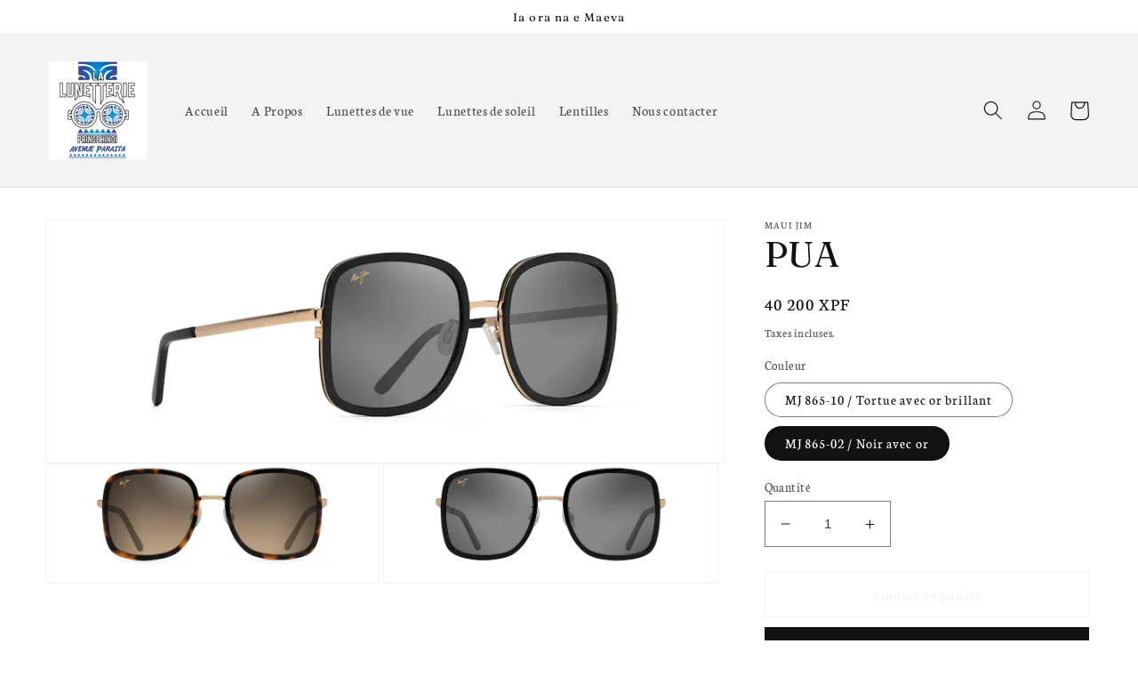

--- FILE ---
content_type: text/html; charset=utf-8
request_url: https://www.lalunetterieprincehinoi.pf/products/pua
body_size: 27778
content:
<!doctype html>
<html class="no-js" lang="fr">
  <head>
    <meta charset="utf-8">
    <meta http-equiv="X-UA-Compatible" content="IE=edge">
    <meta name="viewport" content="width=device-width,initial-scale=1">
    <meta name="theme-color" content="">
    <link rel="canonical" href="https://www.lalunetterieprincehinoi.pf/products/pua">
    <link rel="preconnect" href="https://cdn.shopify.com" crossorigin><link rel="preconnect" href="https://fonts.shopifycdn.com" crossorigin><title>
      PUA
 &ndash; La lunetterie prince Hinoï</title>

    
      <meta name="description" content="Pua signifie fleur en hawaiien. Ce style apporte l&#39;élégance délicate des pétales et la flexibilité des tiges à notre collection de mode en pleine expansion. Disponible dans une délicieuse palette de couleurs, Pua assure une protection et un rayonnement inégalés, des visuels éclatants au travers d&#39;un design à la fois di">
    

    

<meta property="og:site_name" content="La lunetterie prince Hinoï">
<meta property="og:url" content="https://www.lalunetterieprincehinoi.pf/products/pua">
<meta property="og:title" content="PUA">
<meta property="og:type" content="product">
<meta property="og:description" content="Pua signifie fleur en hawaiien. Ce style apporte l&#39;élégance délicate des pétales et la flexibilité des tiges à notre collection de mode en pleine expansion. Disponible dans une délicieuse palette de couleurs, Pua assure une protection et un rayonnement inégalés, des visuels éclatants au travers d&#39;un design à la fois di"><meta property="og:image" content="http://www.lalunetterieprincehinoi.pf/cdn/shop/products/HS865-10_quarter.webp?v=1650489783">
  <meta property="og:image:secure_url" content="https://www.lalunetterieprincehinoi.pf/cdn/shop/products/HS865-10_quarter.webp?v=1650489783">
  <meta property="og:image:width" content="900">
  <meta property="og:image:height" content="320"><meta property="og:price:amount" content="40 200">
  <meta property="og:price:currency" content="XPF"><meta name="twitter:card" content="summary_large_image">
<meta name="twitter:title" content="PUA">
<meta name="twitter:description" content="Pua signifie fleur en hawaiien. Ce style apporte l&#39;élégance délicate des pétales et la flexibilité des tiges à notre collection de mode en pleine expansion. Disponible dans une délicieuse palette de couleurs, Pua assure une protection et un rayonnement inégalés, des visuels éclatants au travers d&#39;un design à la fois di">


    <script src="//www.lalunetterieprincehinoi.pf/cdn/shop/t/1/assets/global.js?v=24850326154503943211650404125" defer="defer"></script>
    <script>window.performance && window.performance.mark && window.performance.mark('shopify.content_for_header.start');</script><meta id="shopify-digital-wallet" name="shopify-digital-wallet" content="/64210338014/digital_wallets/dialog">
<link rel="alternate" type="application/json+oembed" href="https://www.lalunetterieprincehinoi.pf/products/pua.oembed">
<script async="async" src="/checkouts/internal/preloads.js?locale=fr-PF"></script>
<script id="shopify-features" type="application/json">{"accessToken":"6dc13e0d9baa93bcf9342b259eacf1e9","betas":["rich-media-storefront-analytics"],"domain":"www.lalunetterieprincehinoi.pf","predictiveSearch":true,"shopId":64210338014,"locale":"fr"}</script>
<script>var Shopify = Shopify || {};
Shopify.shop = "lunetterieprincehinoi.myshopify.com";
Shopify.locale = "fr";
Shopify.currency = {"active":"XPF","rate":"1.0"};
Shopify.country = "PF";
Shopify.theme = {"name":"Dawn","id":132239753438,"schema_name":"Dawn","schema_version":"5.0.0","theme_store_id":887,"role":"main"};
Shopify.theme.handle = "null";
Shopify.theme.style = {"id":null,"handle":null};
Shopify.cdnHost = "www.lalunetterieprincehinoi.pf/cdn";
Shopify.routes = Shopify.routes || {};
Shopify.routes.root = "/";</script>
<script type="module">!function(o){(o.Shopify=o.Shopify||{}).modules=!0}(window);</script>
<script>!function(o){function n(){var o=[];function n(){o.push(Array.prototype.slice.apply(arguments))}return n.q=o,n}var t=o.Shopify=o.Shopify||{};t.loadFeatures=n(),t.autoloadFeatures=n()}(window);</script>
<script id="shop-js-analytics" type="application/json">{"pageType":"product"}</script>
<script defer="defer" async type="module" src="//www.lalunetterieprincehinoi.pf/cdn/shopifycloud/shop-js/modules/v2/client.init-shop-cart-sync_ChgkhDwU.fr.esm.js"></script>
<script defer="defer" async type="module" src="//www.lalunetterieprincehinoi.pf/cdn/shopifycloud/shop-js/modules/v2/chunk.common_BJcqwDuF.esm.js"></script>
<script type="module">
  await import("//www.lalunetterieprincehinoi.pf/cdn/shopifycloud/shop-js/modules/v2/client.init-shop-cart-sync_ChgkhDwU.fr.esm.js");
await import("//www.lalunetterieprincehinoi.pf/cdn/shopifycloud/shop-js/modules/v2/chunk.common_BJcqwDuF.esm.js");

  window.Shopify.SignInWithShop?.initShopCartSync?.({"fedCMEnabled":true,"windoidEnabled":true});

</script>
<script id="__st">var __st={"a":64210338014,"offset":-34200,"reqid":"d8c52a2b-390b-41ec-bcdd-0da9491975d4-1764436470","pageurl":"www.lalunetterieprincehinoi.pf\/products\/pua","u":"f5f13c4186b1","p":"product","rtyp":"product","rid":7629178765534};</script>
<script>window.ShopifyPaypalV4VisibilityTracking = true;</script>
<script id="captcha-bootstrap">!function(){'use strict';const t='contact',e='account',n='new_comment',o=[[t,t],['blogs',n],['comments',n],[t,'customer']],c=[[e,'customer_login'],[e,'guest_login'],[e,'recover_customer_password'],[e,'create_customer']],r=t=>t.map((([t,e])=>`form[action*='/${t}']:not([data-nocaptcha='true']) input[name='form_type'][value='${e}']`)).join(','),a=t=>()=>t?[...document.querySelectorAll(t)].map((t=>t.form)):[];function s(){const t=[...o],e=r(t);return a(e)}const i='password',u='form_key',d=['recaptcha-v3-token','g-recaptcha-response','h-captcha-response',i],f=()=>{try{return window.sessionStorage}catch{return}},m='__shopify_v',_=t=>t.elements[u];function p(t,e,n=!1){try{const o=window.sessionStorage,c=JSON.parse(o.getItem(e)),{data:r}=function(t){const{data:e,action:n}=t;return t[m]||n?{data:e,action:n}:{data:t,action:n}}(c);for(const[e,n]of Object.entries(r))t.elements[e]&&(t.elements[e].value=n);n&&o.removeItem(e)}catch(o){console.error('form repopulation failed',{error:o})}}const l='form_type',E='cptcha';function T(t){t.dataset[E]=!0}const w=window,h=w.document,L='Shopify',v='ce_forms',y='captcha';let A=!1;((t,e)=>{const n=(g='f06e6c50-85a8-45c8-87d0-21a2b65856fe',I='https://cdn.shopify.com/shopifycloud/storefront-forms-hcaptcha/ce_storefront_forms_captcha_hcaptcha.v1.5.2.iife.js',D={infoText:'Protégé par hCaptcha',privacyText:'Confidentialité',termsText:'Conditions'},(t,e,n)=>{const o=w[L][v],c=o.bindForm;if(c)return c(t,g,e,D).then(n);var r;o.q.push([[t,g,e,D],n]),r=I,A||(h.body.append(Object.assign(h.createElement('script'),{id:'captcha-provider',async:!0,src:r})),A=!0)});var g,I,D;w[L]=w[L]||{},w[L][v]=w[L][v]||{},w[L][v].q=[],w[L][y]=w[L][y]||{},w[L][y].protect=function(t,e){n(t,void 0,e),T(t)},Object.freeze(w[L][y]),function(t,e,n,w,h,L){const[v,y,A,g]=function(t,e,n){const i=e?o:[],u=t?c:[],d=[...i,...u],f=r(d),m=r(i),_=r(d.filter((([t,e])=>n.includes(e))));return[a(f),a(m),a(_),s()]}(w,h,L),I=t=>{const e=t.target;return e instanceof HTMLFormElement?e:e&&e.form},D=t=>v().includes(t);t.addEventListener('submit',(t=>{const e=I(t);if(!e)return;const n=D(e)&&!e.dataset.hcaptchaBound&&!e.dataset.recaptchaBound,o=_(e),c=g().includes(e)&&(!o||!o.value);(n||c)&&t.preventDefault(),c&&!n&&(function(t){try{if(!f())return;!function(t){const e=f();if(!e)return;const n=_(t);if(!n)return;const o=n.value;o&&e.removeItem(o)}(t);const e=Array.from(Array(32),(()=>Math.random().toString(36)[2])).join('');!function(t,e){_(t)||t.append(Object.assign(document.createElement('input'),{type:'hidden',name:u})),t.elements[u].value=e}(t,e),function(t,e){const n=f();if(!n)return;const o=[...t.querySelectorAll(`input[type='${i}']`)].map((({name:t})=>t)),c=[...d,...o],r={};for(const[a,s]of new FormData(t).entries())c.includes(a)||(r[a]=s);n.setItem(e,JSON.stringify({[m]:1,action:t.action,data:r}))}(t,e)}catch(e){console.error('failed to persist form',e)}}(e),e.submit())}));const S=(t,e)=>{t&&!t.dataset[E]&&(n(t,e.some((e=>e===t))),T(t))};for(const o of['focusin','change'])t.addEventListener(o,(t=>{const e=I(t);D(e)&&S(e,y())}));const B=e.get('form_key'),M=e.get(l),P=B&&M;t.addEventListener('DOMContentLoaded',(()=>{const t=y();if(P)for(const e of t)e.elements[l].value===M&&p(e,B);[...new Set([...A(),...v().filter((t=>'true'===t.dataset.shopifyCaptcha))])].forEach((e=>S(e,t)))}))}(h,new URLSearchParams(w.location.search),n,t,e,['guest_login'])})(!0,!0)}();</script>
<script integrity="sha256-52AcMU7V7pcBOXWImdc/TAGTFKeNjmkeM1Pvks/DTgc=" data-source-attribution="shopify.loadfeatures" defer="defer" src="//www.lalunetterieprincehinoi.pf/cdn/shopifycloud/storefront/assets/storefront/load_feature-81c60534.js" crossorigin="anonymous"></script>
<script data-source-attribution="shopify.dynamic_checkout.dynamic.init">var Shopify=Shopify||{};Shopify.PaymentButton=Shopify.PaymentButton||{isStorefrontPortableWallets:!0,init:function(){window.Shopify.PaymentButton.init=function(){};var t=document.createElement("script");t.src="https://www.lalunetterieprincehinoi.pf/cdn/shopifycloud/portable-wallets/latest/portable-wallets.fr.js",t.type="module",document.head.appendChild(t)}};
</script>
<script data-source-attribution="shopify.dynamic_checkout.buyer_consent">
  function portableWalletsHideBuyerConsent(e){var t=document.getElementById("shopify-buyer-consent"),n=document.getElementById("shopify-subscription-policy-button");t&&n&&(t.classList.add("hidden"),t.setAttribute("aria-hidden","true"),n.removeEventListener("click",e))}function portableWalletsShowBuyerConsent(e){var t=document.getElementById("shopify-buyer-consent"),n=document.getElementById("shopify-subscription-policy-button");t&&n&&(t.classList.remove("hidden"),t.removeAttribute("aria-hidden"),n.addEventListener("click",e))}window.Shopify?.PaymentButton&&(window.Shopify.PaymentButton.hideBuyerConsent=portableWalletsHideBuyerConsent,window.Shopify.PaymentButton.showBuyerConsent=portableWalletsShowBuyerConsent);
</script>
<script>
  function portableWalletsCleanup(e){e&&e.src&&console.error("Failed to load portable wallets script "+e.src);var t=document.querySelectorAll("shopify-accelerated-checkout .shopify-payment-button__skeleton, shopify-accelerated-checkout-cart .wallet-cart-button__skeleton"),e=document.getElementById("shopify-buyer-consent");for(let e=0;e<t.length;e++)t[e].remove();e&&e.remove()}function portableWalletsNotLoadedAsModule(e){e instanceof ErrorEvent&&"string"==typeof e.message&&e.message.includes("import.meta")&&"string"==typeof e.filename&&e.filename.includes("portable-wallets")&&(window.removeEventListener("error",portableWalletsNotLoadedAsModule),window.Shopify.PaymentButton.failedToLoad=e,"loading"===document.readyState?document.addEventListener("DOMContentLoaded",window.Shopify.PaymentButton.init):window.Shopify.PaymentButton.init())}window.addEventListener("error",portableWalletsNotLoadedAsModule);
</script>

<script type="module" src="https://www.lalunetterieprincehinoi.pf/cdn/shopifycloud/portable-wallets/latest/portable-wallets.fr.js" onError="portableWalletsCleanup(this)" crossorigin="anonymous"></script>
<script nomodule>
  document.addEventListener("DOMContentLoaded", portableWalletsCleanup);
</script>

<link id="shopify-accelerated-checkout-styles" rel="stylesheet" media="screen" href="https://www.lalunetterieprincehinoi.pf/cdn/shopifycloud/portable-wallets/latest/accelerated-checkout-backwards-compat.css" crossorigin="anonymous">
<style id="shopify-accelerated-checkout-cart">
        #shopify-buyer-consent {
  margin-top: 1em;
  display: inline-block;
  width: 100%;
}

#shopify-buyer-consent.hidden {
  display: none;
}

#shopify-subscription-policy-button {
  background: none;
  border: none;
  padding: 0;
  text-decoration: underline;
  font-size: inherit;
  cursor: pointer;
}

#shopify-subscription-policy-button::before {
  box-shadow: none;
}

      </style>
<script id="sections-script" data-sections="product-recommendations,header,footer" defer="defer" src="//www.lalunetterieprincehinoi.pf/cdn/shop/t/1/compiled_assets/scripts.js?402"></script>
<script>window.performance && window.performance.mark && window.performance.mark('shopify.content_for_header.end');</script>


    <style data-shopify>
      @font-face {
  font-family: Neuton;
  font-weight: 400;
  font-style: normal;
  font-display: swap;
  src: url("//www.lalunetterieprincehinoi.pf/cdn/fonts/neuton/neuton_n4.375534939e0d75eb7be219a00714c316e8c6d84b.woff2") format("woff2"),
       url("//www.lalunetterieprincehinoi.pf/cdn/fonts/neuton/neuton_n4.4a417fae2ecc90d39247e4e348f63f3b8a758fe5.woff") format("woff");
}

      @font-face {
  font-family: Neuton;
  font-weight: 700;
  font-style: normal;
  font-display: swap;
  src: url("//www.lalunetterieprincehinoi.pf/cdn/fonts/neuton/neuton_n7.32d12c1e9bd3937458bfc858f2cf82ecf1bd7cd4.woff2") format("woff2"),
       url("//www.lalunetterieprincehinoi.pf/cdn/fonts/neuton/neuton_n7.b3bbd23ed7032787b512b480ed6282cf1cbe2d1c.woff") format("woff");
}

      @font-face {
  font-family: Neuton;
  font-weight: 400;
  font-style: italic;
  font-display: swap;
  src: url("//www.lalunetterieprincehinoi.pf/cdn/fonts/neuton/neuton_i4.e1dce0cf2a1284973b599d81d533b16df1cd72bc.woff2") format("woff2"),
       url("//www.lalunetterieprincehinoi.pf/cdn/fonts/neuton/neuton_i4.877628dc814b9edb7a8e686f1db559c4e6b004f2.woff") format("woff");
}

      
      @font-face {
  font-family: Fraunces;
  font-weight: 400;
  font-style: normal;
  font-display: swap;
  src: url("//www.lalunetterieprincehinoi.pf/cdn/fonts/fraunces/fraunces_n4.8e6986daad4907c36a536fb8d55aaf5318c974ca.woff2") format("woff2"),
       url("//www.lalunetterieprincehinoi.pf/cdn/fonts/fraunces/fraunces_n4.879060358fafcf2c4c4b6df76c608dc301ced93b.woff") format("woff");
}


      :root {
        --font-body-family: Neuton, serif;
        --font-body-style: normal;
        --font-body-weight: 400;
        --font-body-weight-bold: 700;

        --font-heading-family: Fraunces, serif;
        --font-heading-style: normal;
        --font-heading-weight: 400;

        --font-body-scale: 1.1;
        --font-heading-scale: 0.9090909090909091;

        --color-base-text: 18, 18, 18;
        --color-shadow: 18, 18, 18;
        --color-base-background-1: 255, 255, 255;
        --color-base-background-2: 243, 243, 243;
        --color-base-solid-button-labels: 255, 255, 255;
        --color-base-outline-button-labels: 243, 243, 243;
        --color-base-accent-1: 18, 18, 18;
        --color-base-accent-2: 51, 79, 180;
        --payment-terms-background-color: #ffffff;

        --gradient-base-background-1: #ffffff;
        --gradient-base-background-2: #f3f3f3;
        --gradient-base-accent-1: linear-gradient(136deg, rgba(10, 234, 237, 1) 11%, rgba(250, 13, 253, 1) 84%);
        --gradient-base-accent-2: #334fb4;

        --media-padding: px;
        --media-border-opacity: 0.05;
        --media-border-width: 1px;
        --media-radius: 0px;
        --media-shadow-opacity: 0.0;
        --media-shadow-horizontal-offset: 0px;
        --media-shadow-vertical-offset: 4px;
        --media-shadow-blur-radius: 5px;

        --page-width: 120rem;
        --page-width-margin: 0rem;

        --card-image-padding: 0.0rem;
        --card-corner-radius: 0.0rem;
        --card-text-alignment: left;
        --card-border-width: 0.0rem;
        --card-border-opacity: 0.1;
        --card-shadow-opacity: 0.0;
        --card-shadow-horizontal-offset: 0.0rem;
        --card-shadow-vertical-offset: 0.4rem;
        --card-shadow-blur-radius: 0.5rem;

        --badge-corner-radius: 4.0rem;

        --popup-border-width: 1px;
        --popup-border-opacity: 0.1;
        --popup-corner-radius: 0px;
        --popup-shadow-opacity: 0.0;
        --popup-shadow-horizontal-offset: 0px;
        --popup-shadow-vertical-offset: 4px;
        --popup-shadow-blur-radius: 5px;

        --drawer-border-width: 1px;
        --drawer-border-opacity: 0.1;
        --drawer-shadow-opacity: 0.0;
        --drawer-shadow-horizontal-offset: 0px;
        --drawer-shadow-vertical-offset: 4px;
        --drawer-shadow-blur-radius: 5px;

        --spacing-sections-desktop: 0px;
        --spacing-sections-mobile: 0px;

        --grid-desktop-vertical-spacing: 8px;
        --grid-desktop-horizontal-spacing: 8px;
        --grid-mobile-vertical-spacing: 4px;
        --grid-mobile-horizontal-spacing: 4px;

        --text-boxes-border-opacity: 0.1;
        --text-boxes-border-width: 9px;
        --text-boxes-radius: 0px;
        --text-boxes-shadow-opacity: 0.2;
        --text-boxes-shadow-horizontal-offset: 0px;
        --text-boxes-shadow-vertical-offset: 4px;
        --text-boxes-shadow-blur-radius: 5px;

        --buttons-radius: 0px;
        --buttons-radius-outset: 0px;
        --buttons-border-width: 1px;
        --buttons-border-opacity: 1.0;
        --buttons-shadow-opacity: 0.0;
        --buttons-shadow-horizontal-offset: 0px;
        --buttons-shadow-vertical-offset: 4px;
        --buttons-shadow-blur-radius: 5px;
        --buttons-border-offset: 0px;

        --inputs-radius: 0px;
        --inputs-border-width: 1px;
        --inputs-border-opacity: 0.55;
        --inputs-shadow-opacity: 0.0;
        --inputs-shadow-horizontal-offset: 0px;
        --inputs-margin-offset: 0px;
        --inputs-shadow-vertical-offset: 4px;
        --inputs-shadow-blur-radius: 5px;
        --inputs-radius-outset: 0px;

        --variant-pills-radius: 40px;
        --variant-pills-border-width: 1px;
        --variant-pills-border-opacity: 0.55;
        --variant-pills-shadow-opacity: 0.0;
        --variant-pills-shadow-horizontal-offset: 0px;
        --variant-pills-shadow-vertical-offset: 4px;
        --variant-pills-shadow-blur-radius: 5px;
      }

      *,
      *::before,
      *::after {
        box-sizing: inherit;
      }

      html {
        box-sizing: border-box;
        font-size: calc(var(--font-body-scale) * 62.5%);
        height: 100%;
      }

      body {
        display: grid;
        grid-template-rows: auto auto 1fr auto;
        grid-template-columns: 100%;
        min-height: 100%;
        margin: 0;
        font-size: 1.5rem;
        letter-spacing: 0.06rem;
        line-height: calc(1 + 0.8 / var(--font-body-scale));
        font-family: var(--font-body-family);
        font-style: var(--font-body-style);
        font-weight: var(--font-body-weight);
      }

      @media screen and (min-width: 750px) {
        body {
          font-size: 1.6rem;
        }
      }
    </style>

    <link href="//www.lalunetterieprincehinoi.pf/cdn/shop/t/1/assets/base.css?v=33648442733440060821650404142" rel="stylesheet" type="text/css" media="all" />
<link rel="preload" as="font" href="//www.lalunetterieprincehinoi.pf/cdn/fonts/neuton/neuton_n4.375534939e0d75eb7be219a00714c316e8c6d84b.woff2" type="font/woff2" crossorigin><link rel="preload" as="font" href="//www.lalunetterieprincehinoi.pf/cdn/fonts/fraunces/fraunces_n4.8e6986daad4907c36a536fb8d55aaf5318c974ca.woff2" type="font/woff2" crossorigin><link rel="stylesheet" href="//www.lalunetterieprincehinoi.pf/cdn/shop/t/1/assets/component-predictive-search.css?v=165644661289088488651650404120" media="print" onload="this.media='all'"><script>document.documentElement.className = document.documentElement.className.replace('no-js', 'js');
    if (Shopify.designMode) {
      document.documentElement.classList.add('shopify-design-mode');
    }
    </script>
  <link href="https://monorail-edge.shopifysvc.com" rel="dns-prefetch">
<script>(function(){if ("sendBeacon" in navigator && "performance" in window) {try {var session_token_from_headers = performance.getEntriesByType('navigation')[0].serverTiming.find(x => x.name == '_s').description;} catch {var session_token_from_headers = undefined;}var session_cookie_matches = document.cookie.match(/_shopify_s=([^;]*)/);var session_token_from_cookie = session_cookie_matches && session_cookie_matches.length === 2 ? session_cookie_matches[1] : "";var session_token = session_token_from_headers || session_token_from_cookie || "";function handle_abandonment_event(e) {var entries = performance.getEntries().filter(function(entry) {return /monorail-edge.shopifysvc.com/.test(entry.name);});if (!window.abandonment_tracked && entries.length === 0) {window.abandonment_tracked = true;var currentMs = Date.now();var navigation_start = performance.timing.navigationStart;var payload = {shop_id: 64210338014,url: window.location.href,navigation_start,duration: currentMs - navigation_start,session_token,page_type: "product"};window.navigator.sendBeacon("https://monorail-edge.shopifysvc.com/v1/produce", JSON.stringify({schema_id: "online_store_buyer_site_abandonment/1.1",payload: payload,metadata: {event_created_at_ms: currentMs,event_sent_at_ms: currentMs}}));}}window.addEventListener('pagehide', handle_abandonment_event);}}());</script>
<script id="web-pixels-manager-setup">(function e(e,d,r,n,o){if(void 0===o&&(o={}),!Boolean(null===(a=null===(i=window.Shopify)||void 0===i?void 0:i.analytics)||void 0===a?void 0:a.replayQueue)){var i,a;window.Shopify=window.Shopify||{};var t=window.Shopify;t.analytics=t.analytics||{};var s=t.analytics;s.replayQueue=[],s.publish=function(e,d,r){return s.replayQueue.push([e,d,r]),!0};try{self.performance.mark("wpm:start")}catch(e){}var l=function(){var e={modern:/Edge?\/(1{2}[4-9]|1[2-9]\d|[2-9]\d{2}|\d{4,})\.\d+(\.\d+|)|Firefox\/(1{2}[4-9]|1[2-9]\d|[2-9]\d{2}|\d{4,})\.\d+(\.\d+|)|Chrom(ium|e)\/(9{2}|\d{3,})\.\d+(\.\d+|)|(Maci|X1{2}).+ Version\/(15\.\d+|(1[6-9]|[2-9]\d|\d{3,})\.\d+)([,.]\d+|)( \(\w+\)|)( Mobile\/\w+|) Safari\/|Chrome.+OPR\/(9{2}|\d{3,})\.\d+\.\d+|(CPU[ +]OS|iPhone[ +]OS|CPU[ +]iPhone|CPU IPhone OS|CPU iPad OS)[ +]+(15[._]\d+|(1[6-9]|[2-9]\d|\d{3,})[._]\d+)([._]\d+|)|Android:?[ /-](13[3-9]|1[4-9]\d|[2-9]\d{2}|\d{4,})(\.\d+|)(\.\d+|)|Android.+Firefox\/(13[5-9]|1[4-9]\d|[2-9]\d{2}|\d{4,})\.\d+(\.\d+|)|Android.+Chrom(ium|e)\/(13[3-9]|1[4-9]\d|[2-9]\d{2}|\d{4,})\.\d+(\.\d+|)|SamsungBrowser\/([2-9]\d|\d{3,})\.\d+/,legacy:/Edge?\/(1[6-9]|[2-9]\d|\d{3,})\.\d+(\.\d+|)|Firefox\/(5[4-9]|[6-9]\d|\d{3,})\.\d+(\.\d+|)|Chrom(ium|e)\/(5[1-9]|[6-9]\d|\d{3,})\.\d+(\.\d+|)([\d.]+$|.*Safari\/(?![\d.]+ Edge\/[\d.]+$))|(Maci|X1{2}).+ Version\/(10\.\d+|(1[1-9]|[2-9]\d|\d{3,})\.\d+)([,.]\d+|)( \(\w+\)|)( Mobile\/\w+|) Safari\/|Chrome.+OPR\/(3[89]|[4-9]\d|\d{3,})\.\d+\.\d+|(CPU[ +]OS|iPhone[ +]OS|CPU[ +]iPhone|CPU IPhone OS|CPU iPad OS)[ +]+(10[._]\d+|(1[1-9]|[2-9]\d|\d{3,})[._]\d+)([._]\d+|)|Android:?[ /-](13[3-9]|1[4-9]\d|[2-9]\d{2}|\d{4,})(\.\d+|)(\.\d+|)|Mobile Safari.+OPR\/([89]\d|\d{3,})\.\d+\.\d+|Android.+Firefox\/(13[5-9]|1[4-9]\d|[2-9]\d{2}|\d{4,})\.\d+(\.\d+|)|Android.+Chrom(ium|e)\/(13[3-9]|1[4-9]\d|[2-9]\d{2}|\d{4,})\.\d+(\.\d+|)|Android.+(UC? ?Browser|UCWEB|U3)[ /]?(15\.([5-9]|\d{2,})|(1[6-9]|[2-9]\d|\d{3,})\.\d+)\.\d+|SamsungBrowser\/(5\.\d+|([6-9]|\d{2,})\.\d+)|Android.+MQ{2}Browser\/(14(\.(9|\d{2,})|)|(1[5-9]|[2-9]\d|\d{3,})(\.\d+|))(\.\d+|)|K[Aa][Ii]OS\/(3\.\d+|([4-9]|\d{2,})\.\d+)(\.\d+|)/},d=e.modern,r=e.legacy,n=navigator.userAgent;return n.match(d)?"modern":n.match(r)?"legacy":"unknown"}(),u="modern"===l?"modern":"legacy",c=(null!=n?n:{modern:"",legacy:""})[u],f=function(e){return[e.baseUrl,"/wpm","/b",e.hashVersion,"modern"===e.buildTarget?"m":"l",".js"].join("")}({baseUrl:d,hashVersion:r,buildTarget:u}),m=function(e){var d=e.version,r=e.bundleTarget,n=e.surface,o=e.pageUrl,i=e.monorailEndpoint;return{emit:function(e){var a=e.status,t=e.errorMsg,s=(new Date).getTime(),l=JSON.stringify({metadata:{event_sent_at_ms:s},events:[{schema_id:"web_pixels_manager_load/3.1",payload:{version:d,bundle_target:r,page_url:o,status:a,surface:n,error_msg:t},metadata:{event_created_at_ms:s}}]});if(!i)return console&&console.warn&&console.warn("[Web Pixels Manager] No Monorail endpoint provided, skipping logging."),!1;try{return self.navigator.sendBeacon.bind(self.navigator)(i,l)}catch(e){}var u=new XMLHttpRequest;try{return u.open("POST",i,!0),u.setRequestHeader("Content-Type","text/plain"),u.send(l),!0}catch(e){return console&&console.warn&&console.warn("[Web Pixels Manager] Got an unhandled error while logging to Monorail."),!1}}}}({version:r,bundleTarget:l,surface:e.surface,pageUrl:self.location.href,monorailEndpoint:e.monorailEndpoint});try{o.browserTarget=l,function(e){var d=e.src,r=e.async,n=void 0===r||r,o=e.onload,i=e.onerror,a=e.sri,t=e.scriptDataAttributes,s=void 0===t?{}:t,l=document.createElement("script"),u=document.querySelector("head"),c=document.querySelector("body");if(l.async=n,l.src=d,a&&(l.integrity=a,l.crossOrigin="anonymous"),s)for(var f in s)if(Object.prototype.hasOwnProperty.call(s,f))try{l.dataset[f]=s[f]}catch(e){}if(o&&l.addEventListener("load",o),i&&l.addEventListener("error",i),u)u.appendChild(l);else{if(!c)throw new Error("Did not find a head or body element to append the script");c.appendChild(l)}}({src:f,async:!0,onload:function(){if(!function(){var e,d;return Boolean(null===(d=null===(e=window.Shopify)||void 0===e?void 0:e.analytics)||void 0===d?void 0:d.initialized)}()){var d=window.webPixelsManager.init(e)||void 0;if(d){var r=window.Shopify.analytics;r.replayQueue.forEach((function(e){var r=e[0],n=e[1],o=e[2];d.publishCustomEvent(r,n,o)})),r.replayQueue=[],r.publish=d.publishCustomEvent,r.visitor=d.visitor,r.initialized=!0}}},onerror:function(){return m.emit({status:"failed",errorMsg:"".concat(f," has failed to load")})},sri:function(e){var d=/^sha384-[A-Za-z0-9+/=]+$/;return"string"==typeof e&&d.test(e)}(c)?c:"",scriptDataAttributes:o}),m.emit({status:"loading"})}catch(e){m.emit({status:"failed",errorMsg:(null==e?void 0:e.message)||"Unknown error"})}}})({shopId: 64210338014,storefrontBaseUrl: "https://www.lalunetterieprincehinoi.pf",extensionsBaseUrl: "https://extensions.shopifycdn.com/cdn/shopifycloud/web-pixels-manager",monorailEndpoint: "https://monorail-edge.shopifysvc.com/unstable/produce_batch",surface: "storefront-renderer",enabledBetaFlags: ["2dca8a86"],webPixelsConfigList: [{"id":"shopify-app-pixel","configuration":"{}","eventPayloadVersion":"v1","runtimeContext":"STRICT","scriptVersion":"0450","apiClientId":"shopify-pixel","type":"APP","privacyPurposes":["ANALYTICS","MARKETING"]},{"id":"shopify-custom-pixel","eventPayloadVersion":"v1","runtimeContext":"LAX","scriptVersion":"0450","apiClientId":"shopify-pixel","type":"CUSTOM","privacyPurposes":["ANALYTICS","MARKETING"]}],isMerchantRequest: false,initData: {"shop":{"name":"La lunetterie prince Hinoï","paymentSettings":{"currencyCode":"XPF"},"myshopifyDomain":"lunetterieprincehinoi.myshopify.com","countryCode":"PF","storefrontUrl":"https:\/\/www.lalunetterieprincehinoi.pf"},"customer":null,"cart":null,"checkout":null,"productVariants":[{"price":{"amount":40200.0,"currencyCode":"XPF"},"product":{"title":"PUA","vendor":"Maui Jim","id":"7629178765534","untranslatedTitle":"PUA","url":"\/products\/pua","type":"Lunettes de soleil"},"id":"42715881996510","image":{"src":"\/\/www.lalunetterieprincehinoi.pf\/cdn\/shop\/products\/HS865-10_quarter.webp?v=1650489783"},"sku":"1744180758","title":"MJ 865-10 \/ Tortue avec or brillant","untranslatedTitle":"MJ 865-10 \/ Tortue avec or brillant"},{"price":{"amount":40200.0,"currencyCode":"XPF"},"product":{"title":"PUA","vendor":"Maui Jim","id":"7629178765534","untranslatedTitle":"PUA","url":"\/products\/pua","type":"Lunettes de soleil"},"id":"42715882062046","image":{"src":"\/\/www.lalunetterieprincehinoi.pf\/cdn\/shop\/products\/GS865-02_quarter.webp?v=1651256888"},"sku":"1237538007","title":"MJ 865-02 \/ Noir avec or","untranslatedTitle":"MJ 865-02 \/ Noir avec or"}],"purchasingCompany":null},},"https://www.lalunetterieprincehinoi.pf/cdn","ae1676cfwd2530674p4253c800m34e853cb",{"modern":"","legacy":""},{"shopId":"64210338014","storefrontBaseUrl":"https:\/\/www.lalunetterieprincehinoi.pf","extensionBaseUrl":"https:\/\/extensions.shopifycdn.com\/cdn\/shopifycloud\/web-pixels-manager","surface":"storefront-renderer","enabledBetaFlags":"[\"2dca8a86\"]","isMerchantRequest":"false","hashVersion":"ae1676cfwd2530674p4253c800m34e853cb","publish":"custom","events":"[[\"page_viewed\",{}],[\"product_viewed\",{\"productVariant\":{\"price\":{\"amount\":40200.0,\"currencyCode\":\"XPF\"},\"product\":{\"title\":\"PUA\",\"vendor\":\"Maui Jim\",\"id\":\"7629178765534\",\"untranslatedTitle\":\"PUA\",\"url\":\"\/products\/pua\",\"type\":\"Lunettes de soleil\"},\"id\":\"42715882062046\",\"image\":{\"src\":\"\/\/www.lalunetterieprincehinoi.pf\/cdn\/shop\/products\/GS865-02_quarter.webp?v=1651256888\"},\"sku\":\"1237538007\",\"title\":\"MJ 865-02 \/ Noir avec or\",\"untranslatedTitle\":\"MJ 865-02 \/ Noir avec or\"}}]]"});</script><script>
  window.ShopifyAnalytics = window.ShopifyAnalytics || {};
  window.ShopifyAnalytics.meta = window.ShopifyAnalytics.meta || {};
  window.ShopifyAnalytics.meta.currency = 'XPF';
  var meta = {"product":{"id":7629178765534,"gid":"gid:\/\/shopify\/Product\/7629178765534","vendor":"Maui Jim","type":"Lunettes de soleil","variants":[{"id":42715881996510,"price":4020000,"name":"PUA - MJ 865-10 \/ Tortue avec or brillant","public_title":"MJ 865-10 \/ Tortue avec or brillant","sku":"1744180758"},{"id":42715882062046,"price":4020000,"name":"PUA - MJ 865-02 \/ Noir avec or","public_title":"MJ 865-02 \/ Noir avec or","sku":"1237538007"}],"remote":false},"page":{"pageType":"product","resourceType":"product","resourceId":7629178765534}};
  for (var attr in meta) {
    window.ShopifyAnalytics.meta[attr] = meta[attr];
  }
</script>
<script class="analytics">
  (function () {
    var customDocumentWrite = function(content) {
      var jquery = null;

      if (window.jQuery) {
        jquery = window.jQuery;
      } else if (window.Checkout && window.Checkout.$) {
        jquery = window.Checkout.$;
      }

      if (jquery) {
        jquery('body').append(content);
      }
    };

    var hasLoggedConversion = function(token) {
      if (token) {
        return document.cookie.indexOf('loggedConversion=' + token) !== -1;
      }
      return false;
    }

    var setCookieIfConversion = function(token) {
      if (token) {
        var twoMonthsFromNow = new Date(Date.now());
        twoMonthsFromNow.setMonth(twoMonthsFromNow.getMonth() + 2);

        document.cookie = 'loggedConversion=' + token + '; expires=' + twoMonthsFromNow;
      }
    }

    var trekkie = window.ShopifyAnalytics.lib = window.trekkie = window.trekkie || [];
    if (trekkie.integrations) {
      return;
    }
    trekkie.methods = [
      'identify',
      'page',
      'ready',
      'track',
      'trackForm',
      'trackLink'
    ];
    trekkie.factory = function(method) {
      return function() {
        var args = Array.prototype.slice.call(arguments);
        args.unshift(method);
        trekkie.push(args);
        return trekkie;
      };
    };
    for (var i = 0; i < trekkie.methods.length; i++) {
      var key = trekkie.methods[i];
      trekkie[key] = trekkie.factory(key);
    }
    trekkie.load = function(config) {
      trekkie.config = config || {};
      trekkie.config.initialDocumentCookie = document.cookie;
      var first = document.getElementsByTagName('script')[0];
      var script = document.createElement('script');
      script.type = 'text/javascript';
      script.onerror = function(e) {
        var scriptFallback = document.createElement('script');
        scriptFallback.type = 'text/javascript';
        scriptFallback.onerror = function(error) {
                var Monorail = {
      produce: function produce(monorailDomain, schemaId, payload) {
        var currentMs = new Date().getTime();
        var event = {
          schema_id: schemaId,
          payload: payload,
          metadata: {
            event_created_at_ms: currentMs,
            event_sent_at_ms: currentMs
          }
        };
        return Monorail.sendRequest("https://" + monorailDomain + "/v1/produce", JSON.stringify(event));
      },
      sendRequest: function sendRequest(endpointUrl, payload) {
        // Try the sendBeacon API
        if (window && window.navigator && typeof window.navigator.sendBeacon === 'function' && typeof window.Blob === 'function' && !Monorail.isIos12()) {
          var blobData = new window.Blob([payload], {
            type: 'text/plain'
          });

          if (window.navigator.sendBeacon(endpointUrl, blobData)) {
            return true;
          } // sendBeacon was not successful

        } // XHR beacon

        var xhr = new XMLHttpRequest();

        try {
          xhr.open('POST', endpointUrl);
          xhr.setRequestHeader('Content-Type', 'text/plain');
          xhr.send(payload);
        } catch (e) {
          console.log(e);
        }

        return false;
      },
      isIos12: function isIos12() {
        return window.navigator.userAgent.lastIndexOf('iPhone; CPU iPhone OS 12_') !== -1 || window.navigator.userAgent.lastIndexOf('iPad; CPU OS 12_') !== -1;
      }
    };
    Monorail.produce('monorail-edge.shopifysvc.com',
      'trekkie_storefront_load_errors/1.1',
      {shop_id: 64210338014,
      theme_id: 132239753438,
      app_name: "storefront",
      context_url: window.location.href,
      source_url: "//www.lalunetterieprincehinoi.pf/cdn/s/trekkie.storefront.3c703df509f0f96f3237c9daa54e2777acf1a1dd.min.js"});

        };
        scriptFallback.async = true;
        scriptFallback.src = '//www.lalunetterieprincehinoi.pf/cdn/s/trekkie.storefront.3c703df509f0f96f3237c9daa54e2777acf1a1dd.min.js';
        first.parentNode.insertBefore(scriptFallback, first);
      };
      script.async = true;
      script.src = '//www.lalunetterieprincehinoi.pf/cdn/s/trekkie.storefront.3c703df509f0f96f3237c9daa54e2777acf1a1dd.min.js';
      first.parentNode.insertBefore(script, first);
    };
    trekkie.load(
      {"Trekkie":{"appName":"storefront","development":false,"defaultAttributes":{"shopId":64210338014,"isMerchantRequest":null,"themeId":132239753438,"themeCityHash":"8763736605869018388","contentLanguage":"fr","currency":"XPF","eventMetadataId":"430b0427-622c-4aab-9245-ff81661c9567"},"isServerSideCookieWritingEnabled":true,"monorailRegion":"shop_domain","enabledBetaFlags":["f0df213a"]},"Session Attribution":{},"S2S":{"facebookCapiEnabled":false,"source":"trekkie-storefront-renderer","apiClientId":580111}}
    );

    var loaded = false;
    trekkie.ready(function() {
      if (loaded) return;
      loaded = true;

      window.ShopifyAnalytics.lib = window.trekkie;

      var originalDocumentWrite = document.write;
      document.write = customDocumentWrite;
      try { window.ShopifyAnalytics.merchantGoogleAnalytics.call(this); } catch(error) {};
      document.write = originalDocumentWrite;

      window.ShopifyAnalytics.lib.page(null,{"pageType":"product","resourceType":"product","resourceId":7629178765534,"shopifyEmitted":true});

      var match = window.location.pathname.match(/checkouts\/(.+)\/(thank_you|post_purchase)/)
      var token = match? match[1]: undefined;
      if (!hasLoggedConversion(token)) {
        setCookieIfConversion(token);
        window.ShopifyAnalytics.lib.track("Viewed Product",{"currency":"XPF","variantId":42715881996510,"productId":7629178765534,"productGid":"gid:\/\/shopify\/Product\/7629178765534","name":"PUA - MJ 865-10 \/ Tortue avec or brillant","price":"40200","sku":"1744180758","brand":"Maui Jim","variant":"MJ 865-10 \/ Tortue avec or brillant","category":"Lunettes de soleil","nonInteraction":true,"remote":false},undefined,undefined,{"shopifyEmitted":true});
      window.ShopifyAnalytics.lib.track("monorail:\/\/trekkie_storefront_viewed_product\/1.1",{"currency":"XPF","variantId":42715881996510,"productId":7629178765534,"productGid":"gid:\/\/shopify\/Product\/7629178765534","name":"PUA - MJ 865-10 \/ Tortue avec or brillant","price":"40200","sku":"1744180758","brand":"Maui Jim","variant":"MJ 865-10 \/ Tortue avec or brillant","category":"Lunettes de soleil","nonInteraction":true,"remote":false,"referer":"https:\/\/www.lalunetterieprincehinoi.pf\/products\/pua"});
      }
    });


        var eventsListenerScript = document.createElement('script');
        eventsListenerScript.async = true;
        eventsListenerScript.src = "//www.lalunetterieprincehinoi.pf/cdn/shopifycloud/storefront/assets/shop_events_listener-3da45d37.js";
        document.getElementsByTagName('head')[0].appendChild(eventsListenerScript);

})();</script>
<script
  defer
  src="https://www.lalunetterieprincehinoi.pf/cdn/shopifycloud/perf-kit/shopify-perf-kit-2.1.2.min.js"
  data-application="storefront-renderer"
  data-shop-id="64210338014"
  data-render-region="gcp-us-central1"
  data-page-type="product"
  data-theme-instance-id="132239753438"
  data-theme-name="Dawn"
  data-theme-version="5.0.0"
  data-monorail-region="shop_domain"
  data-resource-timing-sampling-rate="10"
  data-shs="true"
  data-shs-beacon="true"
  data-shs-export-with-fetch="true"
  data-shs-logs-sample-rate="1"
></script>
</head>

  <body class="gradient">
    <a class="skip-to-content-link button visually-hidden" href="#MainContent">
      Ignorer et passer au contenu
    </a>

    <div id="shopify-section-announcement-bar" class="shopify-section"><div class="announcement-bar color-background-1 gradient" role="region" aria-label="Annonce" ><p class="announcement-bar__message h5">
                Ia ora na e Maeva
</p></div>
</div>
    <div id="shopify-section-header" class="shopify-section section-header"><link rel="stylesheet" href="//www.lalunetterieprincehinoi.pf/cdn/shop/t/1/assets/component-list-menu.css?v=151968516119678728991650404128" media="print" onload="this.media='all'">
<link rel="stylesheet" href="//www.lalunetterieprincehinoi.pf/cdn/shop/t/1/assets/component-search.css?v=96455689198851321781650404112" media="print" onload="this.media='all'">
<link rel="stylesheet" href="//www.lalunetterieprincehinoi.pf/cdn/shop/t/1/assets/component-menu-drawer.css?v=182311192829367774911650404116" media="print" onload="this.media='all'">
<link rel="stylesheet" href="//www.lalunetterieprincehinoi.pf/cdn/shop/t/1/assets/component-cart-notification.css?v=119852831333870967341650404109" media="print" onload="this.media='all'">
<link rel="stylesheet" href="//www.lalunetterieprincehinoi.pf/cdn/shop/t/1/assets/component-cart-items.css?v=23917223812499722491650404143" media="print" onload="this.media='all'"><link rel="stylesheet" href="//www.lalunetterieprincehinoi.pf/cdn/shop/t/1/assets/component-price.css?v=112673864592427438181650404116" media="print" onload="this.media='all'">
  <link rel="stylesheet" href="//www.lalunetterieprincehinoi.pf/cdn/shop/t/1/assets/component-loading-overlay.css?v=167310470843593579841650404146" media="print" onload="this.media='all'"><noscript><link href="//www.lalunetterieprincehinoi.pf/cdn/shop/t/1/assets/component-list-menu.css?v=151968516119678728991650404128" rel="stylesheet" type="text/css" media="all" /></noscript>
<noscript><link href="//www.lalunetterieprincehinoi.pf/cdn/shop/t/1/assets/component-search.css?v=96455689198851321781650404112" rel="stylesheet" type="text/css" media="all" /></noscript>
<noscript><link href="//www.lalunetterieprincehinoi.pf/cdn/shop/t/1/assets/component-menu-drawer.css?v=182311192829367774911650404116" rel="stylesheet" type="text/css" media="all" /></noscript>
<noscript><link href="//www.lalunetterieprincehinoi.pf/cdn/shop/t/1/assets/component-cart-notification.css?v=119852831333870967341650404109" rel="stylesheet" type="text/css" media="all" /></noscript>
<noscript><link href="//www.lalunetterieprincehinoi.pf/cdn/shop/t/1/assets/component-cart-items.css?v=23917223812499722491650404143" rel="stylesheet" type="text/css" media="all" /></noscript>

<style>
  header-drawer {
    justify-self: start;
    margin-left: -1.2rem;
  }

  @media screen and (min-width: 990px) {
    header-drawer {
      display: none;
    }
  }

  .menu-drawer-container {
    display: flex;
  }

  .list-menu {
    list-style: none;
    padding: 0;
    margin: 0;
  }

  .list-menu--inline {
    display: inline-flex;
    flex-wrap: wrap;
  }

  summary.list-menu__item {
    padding-right: 2.7rem;
  }

  .list-menu__item {
    display: flex;
    align-items: center;
    line-height: calc(1 + 0.3 / var(--font-body-scale));
  }

  .list-menu__item--link {
    text-decoration: none;
    padding-bottom: 1rem;
    padding-top: 1rem;
    line-height: calc(1 + 0.8 / var(--font-body-scale));
  }

  @media screen and (min-width: 750px) {
    .list-menu__item--link {
      padding-bottom: 0.5rem;
      padding-top: 0.5rem;
    }
  }
</style><style data-shopify>.section-header {
    margin-bottom: 0px;
  }

  @media screen and (min-width: 750px) {
    .section-header {
      margin-bottom: 0px;
    }
  }</style><script src="//www.lalunetterieprincehinoi.pf/cdn/shop/t/1/assets/details-disclosure.js?v=153497636716254413831650404138" defer="defer"></script>
<script src="//www.lalunetterieprincehinoi.pf/cdn/shop/t/1/assets/details-modal.js?v=4511761896672669691650404137" defer="defer"></script>
<script src="//www.lalunetterieprincehinoi.pf/cdn/shop/t/1/assets/cart-notification.js?v=146771965050272264641650404115" defer="defer"></script>

<svg xmlns="http://www.w3.org/2000/svg" class="hidden">
  <symbol id="icon-search" viewbox="0 0 18 19" fill="none">
    <path fill-rule="evenodd" clip-rule="evenodd" d="M11.03 11.68A5.784 5.784 0 112.85 3.5a5.784 5.784 0 018.18 8.18zm.26 1.12a6.78 6.78 0 11.72-.7l5.4 5.4a.5.5 0 11-.71.7l-5.41-5.4z" fill="currentColor"/>
  </symbol>

  <symbol id="icon-close" class="icon icon-close" fill="none" viewBox="0 0 18 17">
    <path d="M.865 15.978a.5.5 0 00.707.707l7.433-7.431 7.579 7.282a.501.501 0 00.846-.37.5.5 0 00-.153-.351L9.712 8.546l7.417-7.416a.5.5 0 10-.707-.708L8.991 7.853 1.413.573a.5.5 0 10-.693.72l7.563 7.268-7.418 7.417z" fill="currentColor">
  </symbol>
</svg>
<sticky-header class="header-wrapper color-background-2 gradient header-wrapper--border-bottom">
  <header class="header header--middle-left page-width header--has-menu"><header-drawer data-breakpoint="tablet">
        <details id="Details-menu-drawer-container" class="menu-drawer-container">
          <summary class="header__icon header__icon--menu header__icon--summary link focus-inset" aria-label="Menu">
            <span>
              <svg xmlns="http://www.w3.org/2000/svg" aria-hidden="true" focusable="false" role="presentation" class="icon icon-hamburger" fill="none" viewBox="0 0 18 16">
  <path d="M1 .5a.5.5 0 100 1h15.71a.5.5 0 000-1H1zM.5 8a.5.5 0 01.5-.5h15.71a.5.5 0 010 1H1A.5.5 0 01.5 8zm0 7a.5.5 0 01.5-.5h15.71a.5.5 0 010 1H1a.5.5 0 01-.5-.5z" fill="currentColor">
</svg>

              <svg xmlns="http://www.w3.org/2000/svg" aria-hidden="true" focusable="false" role="presentation" class="icon icon-close" fill="none" viewBox="0 0 18 17">
  <path d="M.865 15.978a.5.5 0 00.707.707l7.433-7.431 7.579 7.282a.501.501 0 00.846-.37.5.5 0 00-.153-.351L9.712 8.546l7.417-7.416a.5.5 0 10-.707-.708L8.991 7.853 1.413.573a.5.5 0 10-.693.72l7.563 7.268-7.418 7.417z" fill="currentColor">
</svg>

            </span>
          </summary>
          <div id="menu-drawer" class="gradient menu-drawer motion-reduce" tabindex="-1">
            <div class="menu-drawer__inner-container">
              <div class="menu-drawer__navigation-container">
                <nav class="menu-drawer__navigation">
                  <ul class="menu-drawer__menu has-submenu list-menu" role="list"><li><a href="/" class="menu-drawer__menu-item list-menu__item link link--text focus-inset">
                            Accueil
                          </a></li><li><a href="/pages/notre-histoire" class="menu-drawer__menu-item list-menu__item link link--text focus-inset">
                            A Propos
                          </a></li><li><a href="/pages/lunettes-de-vue" class="menu-drawer__menu-item list-menu__item link link--text focus-inset">
                            Lunettes de vue
                          </a></li><li><a href="/pages/lunettes-de-soleil" class="menu-drawer__menu-item list-menu__item link link--text focus-inset">
                            Lunettes de soleil
                          </a></li><li><a href="/pages/lentilles" class="menu-drawer__menu-item list-menu__item link link--text focus-inset">
                            Lentilles
                          </a></li><li><a href="/pages/contact" class="menu-drawer__menu-item list-menu__item link link--text focus-inset">
                            Nous contacter
                          </a></li></ul>
                </nav>
                <div class="menu-drawer__utility-links"><a href="/account/login" class="menu-drawer__account link focus-inset h5">
                      <svg xmlns="http://www.w3.org/2000/svg" aria-hidden="true" focusable="false" role="presentation" class="icon icon-account" fill="none" viewBox="0 0 18 19">
  <path fill-rule="evenodd" clip-rule="evenodd" d="M6 4.5a3 3 0 116 0 3 3 0 01-6 0zm3-4a4 4 0 100 8 4 4 0 000-8zm5.58 12.15c1.12.82 1.83 2.24 1.91 4.85H1.51c.08-2.6.79-4.03 1.9-4.85C4.66 11.75 6.5 11.5 9 11.5s4.35.26 5.58 1.15zM9 10.5c-2.5 0-4.65.24-6.17 1.35C1.27 12.98.5 14.93.5 18v.5h17V18c0-3.07-.77-5.02-2.33-6.15-1.52-1.1-3.67-1.35-6.17-1.35z" fill="currentColor">
</svg>

Connexion</a><ul class="list list-social list-unstyled" role="list"><li class="list-social__item">
                        <a href="https://www.facebook.com/opticienpapeete" class="list-social__link link"><svg aria-hidden="true" focusable="false" role="presentation" class="icon icon-facebook" viewBox="0 0 18 18">
  <path fill="currentColor" d="M16.42.61c.27 0 .5.1.69.28.19.2.28.42.28.7v15.44c0 .27-.1.5-.28.69a.94.94 0 01-.7.28h-4.39v-6.7h2.25l.31-2.65h-2.56v-1.7c0-.4.1-.72.28-.93.18-.2.5-.32 1-.32h1.37V3.35c-.6-.06-1.27-.1-2.01-.1-1.01 0-1.83.3-2.45.9-.62.6-.93 1.44-.93 2.53v1.97H7.04v2.65h2.24V18H.98c-.28 0-.5-.1-.7-.28a.94.94 0 01-.28-.7V1.59c0-.27.1-.5.28-.69a.94.94 0 01.7-.28h15.44z">
</svg>
<span class="visually-hidden">Facebook</span>
                        </a>
                      </li><li class="list-social__item">
                        <a href="https://www.instagram.com/lalunetterieprincehinoi/" class="list-social__link link"><svg aria-hidden="true" focusable="false" role="presentation" class="icon icon-instagram" viewBox="0 0 18 18">
  <path fill="currentColor" d="M8.77 1.58c2.34 0 2.62.01 3.54.05.86.04 1.32.18 1.63.3.41.17.7.35 1.01.66.3.3.5.6.65 1 .12.32.27.78.3 1.64.05.92.06 1.2.06 3.54s-.01 2.62-.05 3.54a4.79 4.79 0 01-.3 1.63c-.17.41-.35.7-.66 1.01-.3.3-.6.5-1.01.66-.31.12-.77.26-1.63.3-.92.04-1.2.05-3.54.05s-2.62 0-3.55-.05a4.79 4.79 0 01-1.62-.3c-.42-.16-.7-.35-1.01-.66-.31-.3-.5-.6-.66-1a4.87 4.87 0 01-.3-1.64c-.04-.92-.05-1.2-.05-3.54s0-2.62.05-3.54c.04-.86.18-1.32.3-1.63.16-.41.35-.7.66-1.01.3-.3.6-.5 1-.65.32-.12.78-.27 1.63-.3.93-.05 1.2-.06 3.55-.06zm0-1.58C6.39 0 6.09.01 5.15.05c-.93.04-1.57.2-2.13.4-.57.23-1.06.54-1.55 1.02C1 1.96.7 2.45.46 3.02c-.22.56-.37 1.2-.4 2.13C0 6.1 0 6.4 0 8.77s.01 2.68.05 3.61c.04.94.2 1.57.4 2.13.23.58.54 1.07 1.02 1.56.49.48.98.78 1.55 1.01.56.22 1.2.37 2.13.4.94.05 1.24.06 3.62.06 2.39 0 2.68-.01 3.62-.05.93-.04 1.57-.2 2.13-.41a4.27 4.27 0 001.55-1.01c.49-.49.79-.98 1.01-1.56.22-.55.37-1.19.41-2.13.04-.93.05-1.23.05-3.61 0-2.39 0-2.68-.05-3.62a6.47 6.47 0 00-.4-2.13 4.27 4.27 0 00-1.02-1.55A4.35 4.35 0 0014.52.46a6.43 6.43 0 00-2.13-.41A69 69 0 008.77 0z"/>
  <path fill="currentColor" d="M8.8 4a4.5 4.5 0 100 9 4.5 4.5 0 000-9zm0 7.43a2.92 2.92 0 110-5.85 2.92 2.92 0 010 5.85zM13.43 5a1.05 1.05 0 100-2.1 1.05 1.05 0 000 2.1z">
</svg>
<span class="visually-hidden">Instagram</span>
                        </a>
                      </li><li class="list-social__item">
                        <a href="https://www.youtube.com/channel/UCIiUj_LfqZylzeBKvRQhH6A?app=desktop" class="list-social__link link"><svg aria-hidden="true" focusable="false" role="presentation" class="icon icon-youtube" viewBox="0 0 100 70">
  <path d="M98 11c2 7.7 2 24 2 24s0 16.3-2 24a12.5 12.5 0 01-9 9c-7.7 2-39 2-39 2s-31.3 0-39-2a12.5 12.5 0 01-9-9c-2-7.7-2-24-2-24s0-16.3 2-24c1.2-4.4 4.6-7.8 9-9 7.7-2 39-2 39-2s31.3 0 39 2c4.4 1.2 7.8 4.6 9 9zM40 50l26-15-26-15v30z" fill="currentColor">
</svg>
<span class="visually-hidden">YouTube</span>
                        </a>
                      </li></ul>
                </div>
              </div>
            </div>
          </div>
        </details>
      </header-drawer><a href="/" class="header__heading-link link link--text focus-inset"><img srcset="//www.lalunetterieprincehinoi.pf/cdn/shop/files/Nouveau_Logo.jpg?v=1742077666&width=110 1x, //www.lalunetterieprincehinoi.pf/cdn/shop/files/Nouveau_Logo.jpg?v=1742077666&width=220 2x"
              src="//www.lalunetterieprincehinoi.pf/cdn/shop/files/Nouveau_Logo.jpg?v=1742077666&width=110"
              loading="lazy"
              class="header__heading-logo"
              width="1226"
              height="1226"
              alt="La lunetterie prince Hinoï opticien tahiti papeete"
            ></a><nav class="header__inline-menu">
          <ul class="list-menu list-menu--inline" role="list"><li><a href="/" class="header__menu-item header__menu-item list-menu__item link link--text focus-inset">
                    <span>Accueil</span>
                  </a></li><li><a href="/pages/notre-histoire" class="header__menu-item header__menu-item list-menu__item link link--text focus-inset">
                    <span>A Propos</span>
                  </a></li><li><a href="/pages/lunettes-de-vue" class="header__menu-item header__menu-item list-menu__item link link--text focus-inset">
                    <span>Lunettes de vue</span>
                  </a></li><li><a href="/pages/lunettes-de-soleil" class="header__menu-item header__menu-item list-menu__item link link--text focus-inset">
                    <span>Lunettes de soleil</span>
                  </a></li><li><a href="/pages/lentilles" class="header__menu-item header__menu-item list-menu__item link link--text focus-inset">
                    <span>Lentilles</span>
                  </a></li><li><a href="/pages/contact" class="header__menu-item header__menu-item list-menu__item link link--text focus-inset">
                    <span>Nous contacter</span>
                  </a></li></ul>
        </nav><div class="header__icons">
      <details-modal class="header__search">
        <details>
          <summary class="header__icon header__icon--search header__icon--summary link focus-inset modal__toggle" aria-haspopup="dialog" aria-label="Recherche">
            <span>
              <svg class="modal__toggle-open icon icon-search" aria-hidden="true" focusable="false" role="presentation">
                <use href="#icon-search">
              </svg>
              <svg class="modal__toggle-close icon icon-close" aria-hidden="true" focusable="false" role="presentation">
                <use href="#icon-close">
              </svg>
            </span>
          </summary>
          <div class="search-modal modal__content gradient" role="dialog" aria-modal="true" aria-label="Recherche">
            <div class="modal-overlay"></div>
            <div class="search-modal__content search-modal__content-bottom" tabindex="-1"><predictive-search class="search-modal__form" data-loading-text="Chargement en cours..."><form action="/search" method="get" role="search" class="search search-modal__form">
                  <div class="field">
                    <input class="search__input field__input"
                      id="Search-In-Modal"
                      type="search"
                      name="q"
                      value=""
                      placeholder="Recherche"role="combobox"
                        aria-expanded="false"
                        aria-owns="predictive-search-results-list"
                        aria-controls="predictive-search-results-list"
                        aria-haspopup="listbox"
                        aria-autocomplete="list"
                        autocorrect="off"
                        autocomplete="off"
                        autocapitalize="off"
                        spellcheck="false">
                    <label class="field__label" for="Search-In-Modal">Recherche</label>
                    <input type="hidden" name="options[prefix]" value="last">
                    <button class="search__button field__button" aria-label="Recherche">
                      <svg class="icon icon-search" aria-hidden="true" focusable="false" role="presentation">
                        <use href="#icon-search">
                      </svg>
                    </button>
                  </div><div class="predictive-search predictive-search--header" tabindex="-1" data-predictive-search>
                      <div class="predictive-search__loading-state">
                        <svg aria-hidden="true" focusable="false" role="presentation" class="spinner" viewBox="0 0 66 66" xmlns="http://www.w3.org/2000/svg">
                          <circle class="path" fill="none" stroke-width="6" cx="33" cy="33" r="30"></circle>
                        </svg>
                      </div>
                    </div>

                    <span class="predictive-search-status visually-hidden" role="status" aria-hidden="true"></span></form></predictive-search><button type="button" class="search-modal__close-button modal__close-button link link--text focus-inset" aria-label="Fermer">
                <svg class="icon icon-close" aria-hidden="true" focusable="false" role="presentation">
                  <use href="#icon-close">
                </svg>
              </button>
            </div>
          </div>
        </details>
      </details-modal><a href="/account/login" class="header__icon header__icon--account link focus-inset small-hide">
          <svg xmlns="http://www.w3.org/2000/svg" aria-hidden="true" focusable="false" role="presentation" class="icon icon-account" fill="none" viewBox="0 0 18 19">
  <path fill-rule="evenodd" clip-rule="evenodd" d="M6 4.5a3 3 0 116 0 3 3 0 01-6 0zm3-4a4 4 0 100 8 4 4 0 000-8zm5.58 12.15c1.12.82 1.83 2.24 1.91 4.85H1.51c.08-2.6.79-4.03 1.9-4.85C4.66 11.75 6.5 11.5 9 11.5s4.35.26 5.58 1.15zM9 10.5c-2.5 0-4.65.24-6.17 1.35C1.27 12.98.5 14.93.5 18v.5h17V18c0-3.07-.77-5.02-2.33-6.15-1.52-1.1-3.67-1.35-6.17-1.35z" fill="currentColor">
</svg>

          <span class="visually-hidden">Connexion</span>
        </a><a href="/cart" class="header__icon header__icon--cart link focus-inset" id="cart-icon-bubble"><svg class="icon icon-cart-empty" aria-hidden="true" focusable="false" role="presentation" xmlns="http://www.w3.org/2000/svg" viewBox="0 0 40 40" fill="none">
  <path d="m15.75 11.8h-3.16l-.77 11.6a5 5 0 0 0 4.99 5.34h7.38a5 5 0 0 0 4.99-5.33l-.78-11.61zm0 1h-2.22l-.71 10.67a4 4 0 0 0 3.99 4.27h7.38a4 4 0 0 0 4-4.27l-.72-10.67h-2.22v.63a4.75 4.75 0 1 1 -9.5 0zm8.5 0h-7.5v.63a3.75 3.75 0 1 0 7.5 0z" fill="currentColor" fill-rule="evenodd"/>
</svg>
<span class="visually-hidden">Panier</span></a>
    </div>
  </header>
</sticky-header>

<cart-notification>
  <div class="cart-notification-wrapper page-width">
    <div id="cart-notification" class="cart-notification focus-inset color-background-2 gradient" aria-modal="true" aria-label="Article ajouté au panier" role="dialog" tabindex="-1">
      <div class="cart-notification__header">
        <h2 class="cart-notification__heading caption-large text-body"><svg class="icon icon-checkmark color-foreground-text" aria-hidden="true" focusable="false" xmlns="http://www.w3.org/2000/svg" viewBox="0 0 12 9" fill="none">
  <path fill-rule="evenodd" clip-rule="evenodd" d="M11.35.643a.5.5 0 01.006.707l-6.77 6.886a.5.5 0 01-.719-.006L.638 4.845a.5.5 0 11.724-.69l2.872 3.011 6.41-6.517a.5.5 0 01.707-.006h-.001z" fill="currentColor"/>
</svg>
Article ajouté au panier</h2>
        <button type="button" class="cart-notification__close modal__close-button link link--text focus-inset" aria-label="Fermer">
          <svg class="icon icon-close" aria-hidden="true" focusable="false"><use href="#icon-close"></svg>
        </button>
      </div>
      <div id="cart-notification-product" class="cart-notification-product"></div>
      <div class="cart-notification__links">
        <a href="/cart" id="cart-notification-button" class="button button--secondary button--full-width"></a>
        <form action="/cart" method="post" id="cart-notification-form">
          <button class="button button--primary button--full-width" name="checkout">Procéder au paiement</button>
        </form>
        <button type="button" class="link button-label">Continuer les achats</button>
      </div>
    </div>
  </div>
</cart-notification>
<style data-shopify>
  .cart-notification {
     display: none;
  }
</style>


<script type="application/ld+json">
  {
    "@context": "http://schema.org",
    "@type": "Organization",
    "name": "La lunetterie prince Hinoï",
    
      "logo": "https:\/\/www.lalunetterieprincehinoi.pf\/cdn\/shop\/files\/Nouveau_Logo.jpg?v=1742077666\u0026width=1226",
    
    "sameAs": [
      "",
      "https:\/\/www.facebook.com\/opticienpapeete",
      "",
      "https:\/\/www.instagram.com\/lalunetterieprincehinoi\/",
      "",
      "",
      "",
      "https:\/\/www.youtube.com\/channel\/UCIiUj_LfqZylzeBKvRQhH6A?app=desktop",
      ""
    ],
    "url": "https:\/\/www.lalunetterieprincehinoi.pf"
  }
</script>
</div>
    <main id="MainContent" class="content-for-layout focus-none" role="main" tabindex="-1">
      <section id="shopify-section-template--15928223432926__main" class="shopify-section section"><section id="MainProduct-template--15928223432926__main" class="page-width section-template--15928223432926__main-padding" data-section="template--15928223432926__main">
  <link href="//www.lalunetterieprincehinoi.pf/cdn/shop/t/1/assets/section-main-product.css?v=182284089359771585231650404108" rel="stylesheet" type="text/css" media="all" />
  <link href="//www.lalunetterieprincehinoi.pf/cdn/shop/t/1/assets/component-accordion.css?v=180964204318874863811650404108" rel="stylesheet" type="text/css" media="all" />
  <link href="//www.lalunetterieprincehinoi.pf/cdn/shop/t/1/assets/component-price.css?v=112673864592427438181650404116" rel="stylesheet" type="text/css" media="all" />
  <link href="//www.lalunetterieprincehinoi.pf/cdn/shop/t/1/assets/component-rte.css?v=69919436638515329781650404140" rel="stylesheet" type="text/css" media="all" />
  <link href="//www.lalunetterieprincehinoi.pf/cdn/shop/t/1/assets/component-slider.css?v=120997663984027196991650404118" rel="stylesheet" type="text/css" media="all" />
  <link href="//www.lalunetterieprincehinoi.pf/cdn/shop/t/1/assets/component-rating.css?v=24573085263941240431650404135" rel="stylesheet" type="text/css" media="all" />
  <link href="//www.lalunetterieprincehinoi.pf/cdn/shop/t/1/assets/component-loading-overlay.css?v=167310470843593579841650404146" rel="stylesheet" type="text/css" media="all" />
  <link href="//www.lalunetterieprincehinoi.pf/cdn/shop/t/1/assets/component-deferred-media.css?v=105211437941697141201650404134" rel="stylesheet" type="text/css" media="all" />
<style data-shopify>.section-template--15928223432926__main-padding {
      padding-top: 27px;
      padding-bottom: 9px;
    }

    @media screen and (min-width: 750px) {
      .section-template--15928223432926__main-padding {
        padding-top: 36px;
        padding-bottom: 12px;
      }
    }</style><script src="//www.lalunetterieprincehinoi.pf/cdn/shop/t/1/assets/product-form.js?v=106714731521289003461650404110" defer="defer"></script><div class="product product--large product--stacked grid grid--1-col grid--2-col-tablet">
    <div class="grid__item product__media-wrapper">
      <media-gallery id="MediaGallery-template--15928223432926__main" role="region" class="product__media-gallery" aria-label="Visionneuse de la galerie" data-desktop-layout="stacked">
        <div id="GalleryStatus-template--15928223432926__main" class="visually-hidden" role="status"></div>
        <slider-component id="GalleryViewer-template--15928223432926__main" class="slider-mobile-gutter">
          <a class="skip-to-content-link button visually-hidden quick-add-hidden" href="#ProductInfo-template--15928223432926__main">
            Passer aux informations produits
          </a>
          <ul id="Slider-Gallery-template--15928223432926__main" class="product__media-list contains-media grid grid--peek list-unstyled slider slider--mobile" role="list"><li id="Slide-template--15928223432926__main-29687370711262" class="product__media-item grid__item slider__slide is-active product__media-item--variant" data-media-id="template--15928223432926__main-29687370711262">


<noscript><div class="product__media media gradient global-media-settings" style="padding-top: 35.55555555555556%;">
      <img
        srcset="//www.lalunetterieprincehinoi.pf/cdn/shop/products/GS865-02_quarter.webp?v=1651256888&width=493 493w,
          //www.lalunetterieprincehinoi.pf/cdn/shop/products/GS865-02_quarter.webp?v=1651256888&width=600 600w,
          //www.lalunetterieprincehinoi.pf/cdn/shop/products/GS865-02_quarter.webp?v=1651256888&width=713 713w,
          //www.lalunetterieprincehinoi.pf/cdn/shop/products/GS865-02_quarter.webp?v=1651256888&width=823 823w,
          
          
          
          
          
          
          
          //www.lalunetterieprincehinoi.pf/cdn/shop/products/GS865-02_quarter.webp?v=1651256888 900w"
        src="//www.lalunetterieprincehinoi.pf/cdn/shop/products/GS865-02_quarter.webp?v=1651256888&width=1946"
        sizes="(min-width: 1200px) 715px, (min-width: 990px) calc(65.0vw - 10rem), (min-width: 750px) calc((100vw - 11.5rem) / 2), calc(100vw - 4rem)"
        
        width="973"
        height="346"
        alt=""
      >
    </div></noscript>

<modal-opener class="product__modal-opener product__modal-opener--image no-js-hidden" data-modal="#ProductModal-template--15928223432926__main">
  <span class="product__media-icon motion-reduce quick-add-hidden" aria-hidden="true"><svg aria-hidden="true" focusable="false" role="presentation" class="icon icon-plus" width="19" height="19" viewBox="0 0 19 19" fill="none" xmlns="http://www.w3.org/2000/svg">
  <path fill-rule="evenodd" clip-rule="evenodd" d="M4.66724 7.93978C4.66655 7.66364 4.88984 7.43922 5.16598 7.43853L10.6996 7.42464C10.9758 7.42395 11.2002 7.64724 11.2009 7.92339C11.2016 8.19953 10.9783 8.42395 10.7021 8.42464L5.16849 8.43852C4.89235 8.43922 4.66793 8.21592 4.66724 7.93978Z" fill="currentColor"/>
  <path fill-rule="evenodd" clip-rule="evenodd" d="M7.92576 4.66463C8.2019 4.66394 8.42632 4.88723 8.42702 5.16337L8.4409 10.697C8.44159 10.9732 8.2183 11.1976 7.94215 11.1983C7.66601 11.199 7.44159 10.9757 7.4409 10.6995L7.42702 5.16588C7.42633 4.88974 7.64962 4.66532 7.92576 4.66463Z" fill="currentColor"/>
  <path fill-rule="evenodd" clip-rule="evenodd" d="M12.8324 3.03011C10.1255 0.323296 5.73693 0.323296 3.03011 3.03011C0.323296 5.73693 0.323296 10.1256 3.03011 12.8324C5.73693 15.5392 10.1255 15.5392 12.8324 12.8324C15.5392 10.1256 15.5392 5.73693 12.8324 3.03011ZM2.32301 2.32301C5.42035 -0.774336 10.4421 -0.774336 13.5395 2.32301C16.6101 5.39361 16.6366 10.3556 13.619 13.4588L18.2473 18.0871C18.4426 18.2824 18.4426 18.599 18.2473 18.7943C18.0521 18.9895 17.7355 18.9895 17.5402 18.7943L12.8778 14.1318C9.76383 16.6223 5.20839 16.4249 2.32301 13.5395C-0.774335 10.4421 -0.774335 5.42035 2.32301 2.32301Z" fill="currentColor"/>
</svg>
</span>

  <div class="product__media media media--transparent gradient global-media-settings" style="padding-top: 35.55555555555556%;">
    <img
      srcset="//www.lalunetterieprincehinoi.pf/cdn/shop/products/GS865-02_quarter.webp?v=1651256888&width=493 493w,
        //www.lalunetterieprincehinoi.pf/cdn/shop/products/GS865-02_quarter.webp?v=1651256888&width=600 600w,
        //www.lalunetterieprincehinoi.pf/cdn/shop/products/GS865-02_quarter.webp?v=1651256888&width=713 713w,
        //www.lalunetterieprincehinoi.pf/cdn/shop/products/GS865-02_quarter.webp?v=1651256888&width=823 823w,
        
        
        
        
        
        
        
        //www.lalunetterieprincehinoi.pf/cdn/shop/products/GS865-02_quarter.webp?v=1651256888 900w"
      src="//www.lalunetterieprincehinoi.pf/cdn/shop/products/GS865-02_quarter.webp?v=1651256888&width=1946"
      sizes="(min-width: 1200px) 715px, (min-width: 990px) calc(65.0vw - 10rem), (min-width: 750px) calc((100vw - 11.5rem) / 2), calc(100vw - 4rem)"
      
      width="973"
      height="346"
      alt=""
    >
  </div>
  <button class="product__media-toggle quick-add-hidden" type="button" aria-haspopup="dialog" data-media-id="29687370711262">
    <span class="visually-hidden">
      Ouvrir le média 1 dans une fenêtre modale
    </span>
  </button>
</modal-opener>
              </li><li id="Slide-template--15928223432926__main-29687370645726" class="product__media-item grid__item slider__slide product__media-item--variant" data-media-id="template--15928223432926__main-29687370645726">


<noscript><div class="product__media media gradient global-media-settings" style="padding-top: 35.55555555555556%;">
      <img
        srcset="//www.lalunetterieprincehinoi.pf/cdn/shop/products/HS865-10_quarter.webp?v=1650489783&width=493 493w,
          //www.lalunetterieprincehinoi.pf/cdn/shop/products/HS865-10_quarter.webp?v=1650489783&width=600 600w,
          //www.lalunetterieprincehinoi.pf/cdn/shop/products/HS865-10_quarter.webp?v=1650489783&width=713 713w,
          //www.lalunetterieprincehinoi.pf/cdn/shop/products/HS865-10_quarter.webp?v=1650489783&width=823 823w,
          
          
          
          
          
          
          
          //www.lalunetterieprincehinoi.pf/cdn/shop/products/HS865-10_quarter.webp?v=1650489783 900w"
        src="//www.lalunetterieprincehinoi.pf/cdn/shop/products/HS865-10_quarter.webp?v=1650489783&width=1946"
        sizes="(min-width: 1200px) 715px, (min-width: 990px) calc(65.0vw - 10rem), (min-width: 750px) calc((100vw - 11.5rem) / 2), calc(100vw - 4rem)"
        loading="lazy"
        width="973"
        height="346"
        alt=""
      >
    </div></noscript>

<modal-opener class="product__modal-opener product__modal-opener--image no-js-hidden" data-modal="#ProductModal-template--15928223432926__main">
  <span class="product__media-icon motion-reduce quick-add-hidden" aria-hidden="true"><svg aria-hidden="true" focusable="false" role="presentation" class="icon icon-plus" width="19" height="19" viewBox="0 0 19 19" fill="none" xmlns="http://www.w3.org/2000/svg">
  <path fill-rule="evenodd" clip-rule="evenodd" d="M4.66724 7.93978C4.66655 7.66364 4.88984 7.43922 5.16598 7.43853L10.6996 7.42464C10.9758 7.42395 11.2002 7.64724 11.2009 7.92339C11.2016 8.19953 10.9783 8.42395 10.7021 8.42464L5.16849 8.43852C4.89235 8.43922 4.66793 8.21592 4.66724 7.93978Z" fill="currentColor"/>
  <path fill-rule="evenodd" clip-rule="evenodd" d="M7.92576 4.66463C8.2019 4.66394 8.42632 4.88723 8.42702 5.16337L8.4409 10.697C8.44159 10.9732 8.2183 11.1976 7.94215 11.1983C7.66601 11.199 7.44159 10.9757 7.4409 10.6995L7.42702 5.16588C7.42633 4.88974 7.64962 4.66532 7.92576 4.66463Z" fill="currentColor"/>
  <path fill-rule="evenodd" clip-rule="evenodd" d="M12.8324 3.03011C10.1255 0.323296 5.73693 0.323296 3.03011 3.03011C0.323296 5.73693 0.323296 10.1256 3.03011 12.8324C5.73693 15.5392 10.1255 15.5392 12.8324 12.8324C15.5392 10.1256 15.5392 5.73693 12.8324 3.03011ZM2.32301 2.32301C5.42035 -0.774336 10.4421 -0.774336 13.5395 2.32301C16.6101 5.39361 16.6366 10.3556 13.619 13.4588L18.2473 18.0871C18.4426 18.2824 18.4426 18.599 18.2473 18.7943C18.0521 18.9895 17.7355 18.9895 17.5402 18.7943L12.8778 14.1318C9.76383 16.6223 5.20839 16.4249 2.32301 13.5395C-0.774335 10.4421 -0.774335 5.42035 2.32301 2.32301Z" fill="currentColor"/>
</svg>
</span>

  <div class="product__media media media--transparent gradient global-media-settings" style="padding-top: 35.55555555555556%;">
    <img
      srcset="//www.lalunetterieprincehinoi.pf/cdn/shop/products/HS865-10_quarter.webp?v=1650489783&width=493 493w,
        //www.lalunetterieprincehinoi.pf/cdn/shop/products/HS865-10_quarter.webp?v=1650489783&width=600 600w,
        //www.lalunetterieprincehinoi.pf/cdn/shop/products/HS865-10_quarter.webp?v=1650489783&width=713 713w,
        //www.lalunetterieprincehinoi.pf/cdn/shop/products/HS865-10_quarter.webp?v=1650489783&width=823 823w,
        
        
        
        
        
        
        
        //www.lalunetterieprincehinoi.pf/cdn/shop/products/HS865-10_quarter.webp?v=1650489783 900w"
      src="//www.lalunetterieprincehinoi.pf/cdn/shop/products/HS865-10_quarter.webp?v=1650489783&width=1946"
      sizes="(min-width: 1200px) 715px, (min-width: 990px) calc(65.0vw - 10rem), (min-width: 750px) calc((100vw - 11.5rem) / 2), calc(100vw - 4rem)"
      loading="lazy"
      width="973"
      height="346"
      alt=""
    >
  </div>
  <button class="product__media-toggle quick-add-hidden" type="button" aria-haspopup="dialog" data-media-id="29687370645726">
    <span class="visually-hidden">
      Ouvrir le média 2 dans une fenêtre modale
    </span>
  </button>
</modal-opener>
                </li><li id="Slide-template--15928223432926__main-29687370678494" class="product__media-item grid__item slider__slide" data-media-id="template--15928223432926__main-29687370678494">


<noscript><div class="product__media media gradient global-media-settings" style="padding-top: 35.55555555555556%;">
      <img
        srcset="//www.lalunetterieprincehinoi.pf/cdn/shop/products/HS865-10_front.webp?v=1651256888&width=493 493w,
          //www.lalunetterieprincehinoi.pf/cdn/shop/products/HS865-10_front.webp?v=1651256888&width=600 600w,
          //www.lalunetterieprincehinoi.pf/cdn/shop/products/HS865-10_front.webp?v=1651256888&width=713 713w,
          //www.lalunetterieprincehinoi.pf/cdn/shop/products/HS865-10_front.webp?v=1651256888&width=823 823w,
          
          
          
          
          
          
          
          //www.lalunetterieprincehinoi.pf/cdn/shop/products/HS865-10_front.webp?v=1651256888 900w"
        src="//www.lalunetterieprincehinoi.pf/cdn/shop/products/HS865-10_front.webp?v=1651256888&width=1946"
        sizes="(min-width: 1200px) 715px, (min-width: 990px) calc(65.0vw - 10rem), (min-width: 750px) calc((100vw - 11.5rem) / 2), calc(100vw - 4rem)"
        loading="lazy"
        width="973"
        height="346"
        alt=""
      >
    </div></noscript>

<modal-opener class="product__modal-opener product__modal-opener--image no-js-hidden" data-modal="#ProductModal-template--15928223432926__main">
  <span class="product__media-icon motion-reduce quick-add-hidden" aria-hidden="true"><svg aria-hidden="true" focusable="false" role="presentation" class="icon icon-plus" width="19" height="19" viewBox="0 0 19 19" fill="none" xmlns="http://www.w3.org/2000/svg">
  <path fill-rule="evenodd" clip-rule="evenodd" d="M4.66724 7.93978C4.66655 7.66364 4.88984 7.43922 5.16598 7.43853L10.6996 7.42464C10.9758 7.42395 11.2002 7.64724 11.2009 7.92339C11.2016 8.19953 10.9783 8.42395 10.7021 8.42464L5.16849 8.43852C4.89235 8.43922 4.66793 8.21592 4.66724 7.93978Z" fill="currentColor"/>
  <path fill-rule="evenodd" clip-rule="evenodd" d="M7.92576 4.66463C8.2019 4.66394 8.42632 4.88723 8.42702 5.16337L8.4409 10.697C8.44159 10.9732 8.2183 11.1976 7.94215 11.1983C7.66601 11.199 7.44159 10.9757 7.4409 10.6995L7.42702 5.16588C7.42633 4.88974 7.64962 4.66532 7.92576 4.66463Z" fill="currentColor"/>
  <path fill-rule="evenodd" clip-rule="evenodd" d="M12.8324 3.03011C10.1255 0.323296 5.73693 0.323296 3.03011 3.03011C0.323296 5.73693 0.323296 10.1256 3.03011 12.8324C5.73693 15.5392 10.1255 15.5392 12.8324 12.8324C15.5392 10.1256 15.5392 5.73693 12.8324 3.03011ZM2.32301 2.32301C5.42035 -0.774336 10.4421 -0.774336 13.5395 2.32301C16.6101 5.39361 16.6366 10.3556 13.619 13.4588L18.2473 18.0871C18.4426 18.2824 18.4426 18.599 18.2473 18.7943C18.0521 18.9895 17.7355 18.9895 17.5402 18.7943L12.8778 14.1318C9.76383 16.6223 5.20839 16.4249 2.32301 13.5395C-0.774335 10.4421 -0.774335 5.42035 2.32301 2.32301Z" fill="currentColor"/>
</svg>
</span>

  <div class="product__media media media--transparent gradient global-media-settings" style="padding-top: 35.55555555555556%;">
    <img
      srcset="//www.lalunetterieprincehinoi.pf/cdn/shop/products/HS865-10_front.webp?v=1651256888&width=493 493w,
        //www.lalunetterieprincehinoi.pf/cdn/shop/products/HS865-10_front.webp?v=1651256888&width=600 600w,
        //www.lalunetterieprincehinoi.pf/cdn/shop/products/HS865-10_front.webp?v=1651256888&width=713 713w,
        //www.lalunetterieprincehinoi.pf/cdn/shop/products/HS865-10_front.webp?v=1651256888&width=823 823w,
        
        
        
        
        
        
        
        //www.lalunetterieprincehinoi.pf/cdn/shop/products/HS865-10_front.webp?v=1651256888 900w"
      src="//www.lalunetterieprincehinoi.pf/cdn/shop/products/HS865-10_front.webp?v=1651256888&width=1946"
      sizes="(min-width: 1200px) 715px, (min-width: 990px) calc(65.0vw - 10rem), (min-width: 750px) calc((100vw - 11.5rem) / 2), calc(100vw - 4rem)"
      loading="lazy"
      width="973"
      height="346"
      alt=""
    >
  </div>
  <button class="product__media-toggle quick-add-hidden" type="button" aria-haspopup="dialog" data-media-id="29687370678494">
    <span class="visually-hidden">
      Ouvrir le média 3 dans une fenêtre modale
    </span>
  </button>
</modal-opener>
                </li><li id="Slide-template--15928223432926__main-29687370744030" class="product__media-item grid__item slider__slide" data-media-id="template--15928223432926__main-29687370744030">


<noscript><div class="product__media media gradient global-media-settings" style="padding-top: 35.55555555555556%;">
      <img
        srcset="//www.lalunetterieprincehinoi.pf/cdn/shop/products/GS865-02_front.webp?v=1651256888&width=493 493w,
          //www.lalunetterieprincehinoi.pf/cdn/shop/products/GS865-02_front.webp?v=1651256888&width=600 600w,
          //www.lalunetterieprincehinoi.pf/cdn/shop/products/GS865-02_front.webp?v=1651256888&width=713 713w,
          //www.lalunetterieprincehinoi.pf/cdn/shop/products/GS865-02_front.webp?v=1651256888&width=823 823w,
          
          
          
          
          
          
          
          //www.lalunetterieprincehinoi.pf/cdn/shop/products/GS865-02_front.webp?v=1651256888 900w"
        src="//www.lalunetterieprincehinoi.pf/cdn/shop/products/GS865-02_front.webp?v=1651256888&width=1946"
        sizes="(min-width: 1200px) 715px, (min-width: 990px) calc(65.0vw - 10rem), (min-width: 750px) calc((100vw - 11.5rem) / 2), calc(100vw - 4rem)"
        loading="lazy"
        width="973"
        height="346"
        alt=""
      >
    </div></noscript>

<modal-opener class="product__modal-opener product__modal-opener--image no-js-hidden" data-modal="#ProductModal-template--15928223432926__main">
  <span class="product__media-icon motion-reduce quick-add-hidden" aria-hidden="true"><svg aria-hidden="true" focusable="false" role="presentation" class="icon icon-plus" width="19" height="19" viewBox="0 0 19 19" fill="none" xmlns="http://www.w3.org/2000/svg">
  <path fill-rule="evenodd" clip-rule="evenodd" d="M4.66724 7.93978C4.66655 7.66364 4.88984 7.43922 5.16598 7.43853L10.6996 7.42464C10.9758 7.42395 11.2002 7.64724 11.2009 7.92339C11.2016 8.19953 10.9783 8.42395 10.7021 8.42464L5.16849 8.43852C4.89235 8.43922 4.66793 8.21592 4.66724 7.93978Z" fill="currentColor"/>
  <path fill-rule="evenodd" clip-rule="evenodd" d="M7.92576 4.66463C8.2019 4.66394 8.42632 4.88723 8.42702 5.16337L8.4409 10.697C8.44159 10.9732 8.2183 11.1976 7.94215 11.1983C7.66601 11.199 7.44159 10.9757 7.4409 10.6995L7.42702 5.16588C7.42633 4.88974 7.64962 4.66532 7.92576 4.66463Z" fill="currentColor"/>
  <path fill-rule="evenodd" clip-rule="evenodd" d="M12.8324 3.03011C10.1255 0.323296 5.73693 0.323296 3.03011 3.03011C0.323296 5.73693 0.323296 10.1256 3.03011 12.8324C5.73693 15.5392 10.1255 15.5392 12.8324 12.8324C15.5392 10.1256 15.5392 5.73693 12.8324 3.03011ZM2.32301 2.32301C5.42035 -0.774336 10.4421 -0.774336 13.5395 2.32301C16.6101 5.39361 16.6366 10.3556 13.619 13.4588L18.2473 18.0871C18.4426 18.2824 18.4426 18.599 18.2473 18.7943C18.0521 18.9895 17.7355 18.9895 17.5402 18.7943L12.8778 14.1318C9.76383 16.6223 5.20839 16.4249 2.32301 13.5395C-0.774335 10.4421 -0.774335 5.42035 2.32301 2.32301Z" fill="currentColor"/>
</svg>
</span>

  <div class="product__media media media--transparent gradient global-media-settings" style="padding-top: 35.55555555555556%;">
    <img
      srcset="//www.lalunetterieprincehinoi.pf/cdn/shop/products/GS865-02_front.webp?v=1651256888&width=493 493w,
        //www.lalunetterieprincehinoi.pf/cdn/shop/products/GS865-02_front.webp?v=1651256888&width=600 600w,
        //www.lalunetterieprincehinoi.pf/cdn/shop/products/GS865-02_front.webp?v=1651256888&width=713 713w,
        //www.lalunetterieprincehinoi.pf/cdn/shop/products/GS865-02_front.webp?v=1651256888&width=823 823w,
        
        
        
        
        
        
        
        //www.lalunetterieprincehinoi.pf/cdn/shop/products/GS865-02_front.webp?v=1651256888 900w"
      src="//www.lalunetterieprincehinoi.pf/cdn/shop/products/GS865-02_front.webp?v=1651256888&width=1946"
      sizes="(min-width: 1200px) 715px, (min-width: 990px) calc(65.0vw - 10rem), (min-width: 750px) calc((100vw - 11.5rem) / 2), calc(100vw - 4rem)"
      loading="lazy"
      width="973"
      height="346"
      alt=""
    >
  </div>
  <button class="product__media-toggle quick-add-hidden" type="button" aria-haspopup="dialog" data-media-id="29687370744030">
    <span class="visually-hidden">
      Ouvrir le média 4 dans une fenêtre modale
    </span>
  </button>
</modal-opener>
                </li></ul>
          <div class="slider-buttons no-js-hidden quick-add-hidden">
            <button type="button" class="slider-button slider-button--prev" name="previous" aria-label="Faire glisser vers la gauche"><svg aria-hidden="true" focusable="false" role="presentation" class="icon icon-caret" viewBox="0 0 10 6">
  <path fill-rule="evenodd" clip-rule="evenodd" d="M9.354.646a.5.5 0 00-.708 0L5 4.293 1.354.646a.5.5 0 00-.708.708l4 4a.5.5 0 00.708 0l4-4a.5.5 0 000-.708z" fill="currentColor">
</svg>
</button>
            <div class="slider-counter caption">
              <span class="slider-counter--current">1</span>
              <span aria-hidden="true"> / </span>
              <span class="visually-hidden">de</span>
              <span class="slider-counter--total">3</span>
            </div>
            <button type="button" class="slider-button slider-button--next" name="next" aria-label="Faire glisser vers la droite"><svg aria-hidden="true" focusable="false" role="presentation" class="icon icon-caret" viewBox="0 0 10 6">
  <path fill-rule="evenodd" clip-rule="evenodd" d="M9.354.646a.5.5 0 00-.708 0L5 4.293 1.354.646a.5.5 0 00-.708.708l4 4a.5.5 0 00.708 0l4-4a.5.5 0 000-.708z" fill="currentColor">
</svg>
</button>
          </div>
        </slider-component></media-gallery>
    </div>
    <div class="product__info-wrapper grid__item">
      <div id="ProductInfo-template--15928223432926__main" class="product__info-container product__info-container--sticky"><p class="product__text caption-with-letter-spacing" >Maui Jim</p><div class="product__title" >
              <h1>PUA</h1>
              <a href="/products/pua" class="product__title">
                <h2 class="h1">
                  PUA
                </h2>
              </a>
            </div><p class="product__text subtitle" ></p><div class="no-js-hidden" id="price-template--15928223432926__main" role="status" >
<div class="price price--large price--show-badge">
  <div class="price__container"><div class="price__regular">
      <span class="visually-hidden visually-hidden--inline">Prix habituel</span>
      <span class="price-item price-item--regular">
        40 200 XPF
      </span>
    </div>
    <div class="price__sale">
        <span class="visually-hidden visually-hidden--inline">Prix habituel</span>
        <span>
          <s class="price-item price-item--regular">
            
              
            
          </s>
        </span><span class="visually-hidden visually-hidden--inline">Prix soldé</span>
      <span class="price-item price-item--sale price-item--last">
        40 200 XPF
      </span>
    </div>
    <small class="unit-price caption hidden">
      <span class="visually-hidden">Prix unitaire</span>
      <span class="price-item price-item--last">
        <span></span>
        <span aria-hidden="true">/</span>
        <span class="visually-hidden">&nbsp;par&nbsp;</span>
        <span>
        </span>
      </span>
    </small>
  </div><span class="badge price__badge-sale color-accent-2">
      Vente
    </span>

    <span class="badge price__badge-sold-out color-inverse">
      Épuisé
    </span></div>
</div><div class="product__tax caption rte">Taxes incluses.
</div><div ><form method="post" action="/cart/add" id="product-form-installment-template--15928223432926__main" accept-charset="UTF-8" class="installment caption-large" enctype="multipart/form-data"><input type="hidden" name="form_type" value="product" /><input type="hidden" name="utf8" value="✓" /><input type="hidden" name="id" value="42715882062046">
                
<input type="hidden" name="product-id" value="7629178765534" /><input type="hidden" name="section-id" value="template--15928223432926__main" /></form></div><variant-radios class="no-js-hidden" data-section="template--15928223432926__main" data-url="/products/pua" ><fieldset class="js product-form__input">
                        <legend class="form__label">Couleur</legend><input type="radio" id="template--15928223432926__main-1-0"
                                name="Couleur"
                                value="MJ 865-10 / Tortue avec or brillant"
                                form="product-form-template--15928223432926__main"
                                
                          >
                          <label for="template--15928223432926__main-1-0">
                            MJ 865-10 / Tortue avec or brillant
                          </label><input type="radio" id="template--15928223432926__main-1-1"
                                name="Couleur"
                                value="MJ 865-02 / Noir avec or"
                                form="product-form-template--15928223432926__main"
                                checked
                          >
                          <label for="template--15928223432926__main-1-1">
                            MJ 865-02 / Noir avec or
                          </label></fieldset><script type="application/json">
                    [{"id":42715881996510,"title":"MJ 865-10 \/ Tortue avec or brillant","option1":"MJ 865-10 \/ Tortue avec or brillant","option2":null,"option3":null,"sku":"1744180758","requires_shipping":true,"taxable":true,"featured_image":{"id":37121667956958,"product_id":7629178765534,"position":1,"created_at":"2022-04-20T11:53:01-09:30","updated_at":"2022-04-20T11:53:03-09:30","alt":null,"width":900,"height":320,"src":"\/\/www.lalunetterieprincehinoi.pf\/cdn\/shop\/products\/HS865-10_quarter.webp?v=1650489783","variant_ids":[42715881996510]},"available":false,"name":"PUA - MJ 865-10 \/ Tortue avec or brillant","public_title":"MJ 865-10 \/ Tortue avec or brillant","options":["MJ 865-10 \/ Tortue avec or brillant"],"price":4020000,"weight":0,"compare_at_price":null,"inventory_management":"shopify","barcode":"","featured_media":{"alt":null,"id":29687370645726,"position":1,"preview_image":{"aspect_ratio":2.813,"height":320,"width":900,"src":"\/\/www.lalunetterieprincehinoi.pf\/cdn\/shop\/products\/HS865-10_quarter.webp?v=1650489783"}},"requires_selling_plan":false,"selling_plan_allocations":[]},{"id":42715882062046,"title":"MJ 865-02 \/ Noir avec or","option1":"MJ 865-02 \/ Noir avec or","option2":null,"option3":null,"sku":"1237538007","requires_shipping":true,"taxable":true,"featured_image":{"id":37121667825886,"product_id":7629178765534,"position":2,"created_at":"2022-04-20T11:53:01-09:30","updated_at":"2022-04-29T08:58:08-09:30","alt":null,"width":900,"height":320,"src":"\/\/www.lalunetterieprincehinoi.pf\/cdn\/shop\/products\/GS865-02_quarter.webp?v=1651256888","variant_ids":[42715882062046]},"available":true,"name":"PUA - MJ 865-02 \/ Noir avec or","public_title":"MJ 865-02 \/ Noir avec or","options":["MJ 865-02 \/ Noir avec or"],"price":4020000,"weight":0,"compare_at_price":null,"inventory_management":"shopify","barcode":"","featured_media":{"alt":null,"id":29687370711262,"position":2,"preview_image":{"aspect_ratio":2.813,"height":320,"width":900,"src":"\/\/www.lalunetterieprincehinoi.pf\/cdn\/shop\/products\/GS865-02_quarter.webp?v=1651256888"}},"requires_selling_plan":false,"selling_plan_allocations":[]}]
                  </script>
                </variant-radios><noscript class="product-form__noscript-wrapper-template--15928223432926__main">
              <div class="product-form__input">
                <label class="form__label" for="Variants-template--15928223432926__main">Variantes de produits</label>
                <div class="select">
                  <select name="id" id="Variants-template--15928223432926__main" class="select__select" form="product-form-template--15928223432926__main"><option
                        
                        disabled
                        value="42715881996510"
                      >
                        MJ 865-10 / Tortue avec or brillant
 - Épuisé
                        - 40 200 XPF
                      </option><option
                        selected="selected"
                        
                        value="42715882062046"
                      >
                        MJ 865-02 / Noir avec or

                        - 40 200 XPF
                      </option></select>
                  <svg aria-hidden="true" focusable="false" role="presentation" class="icon icon-caret" viewBox="0 0 10 6">
  <path fill-rule="evenodd" clip-rule="evenodd" d="M9.354.646a.5.5 0 00-.708 0L5 4.293 1.354.646a.5.5 0 00-.708.708l4 4a.5.5 0 00.708 0l4-4a.5.5 0 000-.708z" fill="currentColor">
</svg>

                </div>
              </div>
            </noscript><div class="product-form__input product-form__quantity" >
              <label class="form__label" for="Quantity-template--15928223432926__main">
                Quantité
              </label>

              <quantity-input class="quantity">
                <button class="quantity__button no-js-hidden" name="minus" type="button">
                  <span class="visually-hidden">Réduire la quantité de PUA</span>
                  <svg xmlns="http://www.w3.org/2000/svg" aria-hidden="true" focusable="false" role="presentation" class="icon icon-minus" fill="none" viewBox="0 0 10 2">
  <path fill-rule="evenodd" clip-rule="evenodd" d="M.5 1C.5.7.7.5 1 .5h8a.5.5 0 110 1H1A.5.5 0 01.5 1z" fill="currentColor">
</svg>

                </button>
                <input class="quantity__input"
                    type="number"
                    name="quantity"
                    id="Quantity-template--15928223432926__main"
                    min="1"
                    value="1"
                    form="product-form-template--15928223432926__main"
                  >
                <button class="quantity__button no-js-hidden" name="plus" type="button">
                  <span class="visually-hidden">Augmenter la quantité de PUA</span>
                  <svg xmlns="http://www.w3.org/2000/svg" aria-hidden="true" focusable="false" role="presentation" class="icon icon-plus" fill="none" viewBox="0 0 10 10">
  <path fill-rule="evenodd" clip-rule="evenodd" d="M1 4.51a.5.5 0 000 1h3.5l.01 3.5a.5.5 0 001-.01V5.5l3.5-.01a.5.5 0 00-.01-1H5.5L5.49.99a.5.5 0 00-1 .01v3.5l-3.5.01H1z" fill="currentColor">
</svg>

                </button>
              </quantity-input>
            </div><div >
              <product-form class="product-form">
                <div class="product-form__error-message-wrapper" role="alert" hidden>
                  <svg aria-hidden="true" focusable="false" role="presentation" class="icon icon-error" viewBox="0 0 13 13">
                    <circle cx="6.5" cy="6.50049" r="5.5" stroke="white" stroke-width="2"/>
                    <circle cx="6.5" cy="6.5" r="5.5" fill="#EB001B" stroke="#EB001B" stroke-width="0.7"/>
                    <path d="M5.87413 3.52832L5.97439 7.57216H7.02713L7.12739 3.52832H5.87413ZM6.50076 9.66091C6.88091 9.66091 7.18169 9.37267 7.18169 9.00504C7.18169 8.63742 6.88091 8.34917 6.50076 8.34917C6.12061 8.34917 5.81982 8.63742 5.81982 9.00504C5.81982 9.37267 6.12061 9.66091 6.50076 9.66091Z" fill="white"/>
                    <path d="M5.87413 3.17832H5.51535L5.52424 3.537L5.6245 7.58083L5.63296 7.92216H5.97439H7.02713H7.36856L7.37702 7.58083L7.47728 3.537L7.48617 3.17832H7.12739H5.87413ZM6.50076 10.0109C7.06121 10.0109 7.5317 9.57872 7.5317 9.00504C7.5317 8.43137 7.06121 7.99918 6.50076 7.99918C5.94031 7.99918 5.46982 8.43137 5.46982 9.00504C5.46982 9.57872 5.94031 10.0109 6.50076 10.0109Z" fill="white" stroke="#EB001B" stroke-width="0.7">
                  </svg>
                  <span class="product-form__error-message"></span>
                </div><form method="post" action="/cart/add" id="product-form-template--15928223432926__main" accept-charset="UTF-8" class="form" enctype="multipart/form-data" novalidate="novalidate" data-type="add-to-cart-form"><input type="hidden" name="form_type" value="product" /><input type="hidden" name="utf8" value="✓" /><input type="hidden" name="id" value="42715882062046" disabled>
                  <div class="product-form__buttons">
                    <button
                      type="submit"
                      name="add"
                      class="product-form__submit button button--full-width button--secondary"
                    
                    >
                        <span>Ajouter au panier
</span>
                        <div class="loading-overlay__spinner hidden">
                          <svg aria-hidden="true" focusable="false" role="presentation" class="spinner" viewBox="0 0 66 66" xmlns="http://www.w3.org/2000/svg">
                            <circle class="path" fill="none" stroke-width="6" cx="33" cy="33" r="30"></circle>
                          </svg>
                        </div>
                    </button><div data-shopify="payment-button" class="shopify-payment-button"> <shopify-accelerated-checkout recommended="null" fallback="{&quot;name&quot;:&quot;buy_it_now&quot;,&quot;wallet_params&quot;:{}}" access-token="6dc13e0d9baa93bcf9342b259eacf1e9" buyer-country="PF" buyer-locale="fr" buyer-currency="XPF" variant-params="[{&quot;id&quot;:42715881996510,&quot;requiresShipping&quot;:true},{&quot;id&quot;:42715882062046,&quot;requiresShipping&quot;:true}]" shop-id="64210338014" > <div class="shopify-payment-button__button" role="button" disabled aria-hidden="true" style="background-color: transparent; border: none"> <div class="shopify-payment-button__skeleton">&nbsp;</div> </div> </shopify-accelerated-checkout> <small id="shopify-buyer-consent" class="hidden" aria-hidden="true" data-consent-type="subscription"> Cet article constitue un achat récurrent ou différé. En continuant, j’accepte la <span id="shopify-subscription-policy-button">politique de résiliation</span> et vous autorise à facturer mon moyen de paiement aux prix, fréquences et dates listées sur cette page jusqu’à ce que ma commande soit traitée ou que je l’annule, si autorisé. </small> </div>
</div><input type="hidden" name="product-id" value="7629178765534" /><input type="hidden" name="section-id" value="template--15928223432926__main" /></form></product-form>

              <link href="//www.lalunetterieprincehinoi.pf/cdn/shop/t/1/assets/component-pickup-availability.css?v=23027427361927693261650404121" rel="stylesheet" type="text/css" media="all" />
<pickup-availability class="product__pickup-availabilities no-js-hidden quick-add-hidden"
                 available
                data-root-url="/"
                data-variant-id="42715882062046"
                data-has-only-default-variant="false"
              >
                <template>
                  <pickup-availability-preview class="pickup-availability-preview">
                    <svg xmlns="http://www.w3.org/2000/svg" fill="none" aria-hidden="true" focusable="false" role="presentation" class="icon icon-unavailable" fill="none" viewBox="0 0 20 20">
  <path fill="#DE3618" stroke="#fff" d="M13.94 3.94L10 7.878l-3.94-3.94A1.499 1.499 0 103.94 6.06L7.88 10l-3.94 3.94a1.499 1.499 0 102.12 2.12L10 12.12l3.94 3.94a1.497 1.497 0 002.12 0 1.499 1.499 0 000-2.12L12.122 10l3.94-3.94a1.499 1.499 0 10-2.121-2.12z"/>
</svg>

                    <div class="pickup-availability-info">
                      <p class="caption-large">Impossible de charger la disponibilité du service de retrait</p>
                      <button class="pickup-availability-button link link--text underlined-link">Actualiser</button>
                    </div>
                  </pickup-availability-preview>
                </template>
              </pickup-availability>
            </div>

            <script src="//www.lalunetterieprincehinoi.pf/cdn/shop/t/1/assets/pickup-availability.js?v=95345216988985239631650404145" defer="defer"></script><div class="product__description rte quick-add-hidden">
                <p><span data-mce-fragment="1">Pua signifie fleur en hawaiien. Ce style apporte l'élégance délicate des pétales et la flexibilité des tiges à notre collection de mode en pleine expansion. Disponible dans une délicieuse palette de couleurs, Pua assure une protection et un rayonnement inégalés, des visuels éclatants au travers d'un design à la fois discret et sophistiqué.</span></p>
<p><span data-mce-fragment="1"><strong>Matériau des verres: </strong>Minéral SuperThin (ST) - Si vous recherchez clarté avant tout, choisissez la meilleure qualité optique. Un verre durable et résistant aux rayures, 20% á 32% plus fin et plus léger que les verres laminés conventionnels, pour un vrai confort lorsque vous les portez longtemps. Les éléments de terre rare sont aussi le gage d'une vue exceptionnelle.</span></p>
<p><span data-mce-fragment="1">Livré avec étui Maui Jim.</span></p>
              </div><div class="product__accordion accordion quick-add-hidden" >
              <details id="Details-collapsible-row-0-template--15928223432926__main">
                <summary>
                  <div class="summary__title">
                    <svg class="icon icon-accordion color-foreground-text" aria-hidden="true" focusable="false" role="presentation" xmlns="http://www.w3.org/2000/svg" width="20" height="20" viewBox="0 0 20 20"><path d="M7.97895 1.55555C7.75602 1.55555 7.55049 1.71237 7.49305 1.94762L7.49123 1.95509C7.42498 2.21019 7.33959 2.53757 7.21755 2.85227C7.09741 3.16208 6.92519 3.50498 6.66011 3.77111C5.94871 4.49525 4.9347 4.58069 4.15302 4.58069C3.86517 4.58069 3.57871 4.54519 3.29458 4.47515C3.24995 4.46626 3.17168 4.45029 3.08678 4.41925C3.02446 4.40156 2.97878 4.39485 2.93608 4.39485C2.85763 4.39485 2.77367 4.41506 2.69931 4.45229C2.58049 4.51177 2.49244 4.61426 2.45245 4.74393L2.08187 5.96006C1.99969 6.23376 2.14791 6.5108 2.40926 6.59694C3.06631 6.80864 3.64401 7.16273 4.12596 7.64524C5.79603 9.31728 5.79603 12.0249 4.12596 13.697L4.1207 13.7022C3.70656 14.1053 3.22471 14.4375 2.66344 14.653C2.42776 14.7449 2.29223 15.0137 2.37026 15.2777L2.3694 15.275L2.37085 15.2797L2.37026 15.2777L2.92436 17.0653L2.92291 17.061L2.92626 17.0715L2.92436 17.0653C2.97736 17.22 3.1002 17.3437 3.23664 17.3938C3.23134 17.3924 3.22591 17.3909 3.22032 17.3894L3.24853 17.3979C3.24455 17.3966 3.24059 17.3952 3.23664 17.3938C3.31908 17.4155 3.36721 17.4222 3.41048 17.4222C3.49912 17.4222 3.60995 17.3887 3.70246 17.3233C3.98945 17.1198 4.30448 16.9574 4.6125 16.8318L4.61978 16.8288C5.10547 16.639 5.61461 16.5446 6.14334 16.5446C7.11309 16.5446 8.05549 16.8874 8.79764 17.4889L8.80712 17.4966L8.81955 17.5076C8.90806 17.5864 9.00821 17.6755 9.10985 17.7768C9.10724 17.7743 9.10462 17.7719 9.10199 17.7695L9.11722 17.7841C9.11476 17.7817 9.11231 17.7792 9.10985 17.7768C9.26909 17.925 9.40178 18.0826 9.51863 18.2455L9.51488 18.2407L9.52415 18.2532C9.52231 18.2507 9.52048 18.2481 9.51863 18.2455C9.61654 18.3713 9.76885 18.4444 9.91772 18.4444V19.4999C9.42913 19.4999 8.96472 19.2651 8.67058 18.8776L8.66585 18.8714L8.66131 18.865C8.57515 18.7443 8.48502 18.6386 8.38216 18.5436L8.3744 18.5364L8.36693 18.5289C8.28943 18.4513 8.21077 18.3808 8.12058 18.3006C8.12363 18.303 8.12667 18.3055 8.12971 18.3079L8.11112 18.2921C8.11428 18.295 8.11744 18.2978 8.12058 18.3006C7.56475 17.8535 6.86093 17.6002 6.14334 17.6002C5.74527 17.6002 5.36861 17.6705 5.00975 17.8102L5.01345 17.8087L5.00616 17.8116L5.00975 17.8102C4.7622 17.9115 4.52249 18.0371 4.31551 18.1839C4.05739 18.3663 3.73435 18.4778 3.41048 18.4778C3.22966 18.4778 3.07494 18.4441 2.94062 18.4074L2.9264 18.4036L2.91241 18.3989C2.43607 18.2399 2.07057 17.8518 1.91799 17.3935L1.91453 17.3831L1.35631 15.5819C1.12631 14.8143 1.50604 13.9695 2.27996 13.6691L2.28202 13.6683C2.68845 13.5124 3.05095 13.2676 3.37829 12.9495L3.37567 12.9522L3.38096 12.9469L3.37829 12.9495C4.63437 11.6891 4.6335 9.64934 3.37567 8.39003C3.01234 8.02628 2.57987 7.76103 2.08252 7.60098L2.08001 7.60016C1.26969 7.33494 0.820566 6.47637 1.06787 5.6562L1.06832 5.65473L1.43956 4.43642L1.43993 4.43521C1.565 4.02823 1.84814 3.69722 2.22417 3.50898C2.43856 3.40166 2.68453 3.3393 2.93608 3.3393C3.11661 3.3393 3.27314 3.37268 3.40855 3.41335L3.43121 3.42015L3.45248 3.42867C3.45248 3.42867 3.45629 3.42989 3.46231 3.4314C3.47374 3.43427 3.48719 3.43707 3.51473 3.44259L3.52713 3.44507L3.5394 3.44814C3.746 3.49985 3.95026 3.52514 4.15302 3.52514C4.91759 3.52514 5.52295 3.42089 5.9046 3.03158L5.90806 3.02805C6.02355 2.91242 6.13155 2.72544 6.22996 2.47166C6.32632 2.22316 6.39772 1.95396 6.46528 1.69386L6.46427 1.69798L6.46615 1.69052L6.46528 1.69386C6.63616 1.00201 7.25456 0.5 7.97895 0.5H11.609C12.3348 0.5 12.9542 1.00401 13.1237 1.69798L13.1242 1.70013C13.1834 1.94725 13.2587 2.21702 13.359 2.46369C13.4616 2.71581 13.5762 2.90808 13.696 3.02807C14.1211 3.45365 14.7781 3.68003 15.4455 3.68003C15.5631 3.68003 15.6809 3.67176 15.7991 3.65507C16.0139 3.6203 16.225 3.56054 16.415 3.47834C16.6179 3.38568 16.8361 3.3393 17.0543 3.3393C17.2747 3.3393 17.4951 3.38664 17.6997 3.48119C18.0942 3.66348 18.4093 4.00233 18.5392 4.44215L18.9305 5.59736L18.9334 5.60717C19.0547 6.01723 19.0121 6.46746 18.7906 6.84757C18.5695 7.22709 18.1953 7.48993 17.7778 7.58282L17.7709 7.58435C17.5695 7.62636 17.3676 7.69501 17.1451 7.78185C16.7638 7.95199 16.4097 8.19235 16.1092 8.49326C15.4747 9.1285 15.1188 9.97588 15.1188 10.8775C15.1188 11.7824 15.4665 12.6274 16.1066 13.2593L16.1092 13.2619C16.4842 13.6374 16.929 13.9137 17.4287 14.0838C18.1828 14.3325 18.7843 15.188 18.5193 16.05L18.0759 17.4952L18.0752 17.4976C17.9207 17.9926 17.544 18.3705 17.0476 18.5259L17.0418 18.5277C16.9097 18.5673 16.7524 18.6017 16.5797 18.6017C16.2411 18.6017 15.898 18.4939 15.6144 18.273L15.6108 18.2702C15.3991 18.1024 15.1801 17.9708 14.9427 17.865L14.9447 17.8659L14.9408 17.8641L14.9427 17.865C14.5354 17.688 14.1132 17.6002 13.6715 17.6002C12.9507 17.6002 12.2587 17.8453 11.7065 18.2988L11.7141 18.2921L11.6994 18.3047C11.7018 18.3028 11.7041 18.3008 11.7065 18.2988L11.4477 18.5292C11.4511 18.5257 11.4547 18.5221 11.4582 18.5186L11.4356 18.5399L11.4477 18.5292C11.3396 18.6384 11.2492 18.7459 11.1669 18.8609C11.1682 18.8589 11.1695 18.857 11.1708 18.8551L11.1639 18.865L11.1669 18.8609C10.8858 19.2703 10.4109 19.4975 9.92545 19.4999L9.92546 18.4444H9.91772C10.0873 18.4444 10.2255 18.3642 10.2941 18.2632L10.3009 18.2532C10.4214 18.0843 10.5538 17.9281 10.7079 17.7738L10.7189 17.7628L11.0162 17.4983L11.0237 17.4921C11.7696 16.8756 12.7042 16.5446 13.6715 16.5446C14.2604 16.5446 14.8275 16.663 15.3684 16.8985L15.3723 16.9002C15.6902 17.0416 15.9855 17.219 16.2676 17.4422L16.2662 17.4411L16.2698 17.444L16.2676 17.4422C16.355 17.5098 16.4651 17.5461 16.5797 17.5461C16.6128 17.5461 16.6607 17.5394 16.7332 17.5179L16.7305 17.5187L16.7363 17.517L16.7332 17.5179C16.895 17.4664 17.0122 17.3494 17.0638 17.185L17.5069 15.741C17.5716 15.5306 17.412 15.1893 17.0951 15.0856L17.0895 15.0838C16.4357 14.8617 15.8506 14.4986 15.3602 14.008L15.3615 14.0093L15.3589 14.0067L15.3602 14.008C14.5161 13.1739 14.0599 12.0577 14.0599 10.8775C14.0599 9.69362 14.529 8.57933 15.3589 7.74846C15.7569 7.34998 16.2242 7.03443 16.7259 6.81248L16.7363 6.80786L16.747 6.80369C16.9934 6.70716 17.2611 6.61261 17.5499 6.55201L17.5472 6.55261L17.5541 6.55113L17.5499 6.55201C17.6881 6.52047 17.8079 6.43273 17.875 6.3174C17.9411 6.20409 17.9608 6.05889 17.9202 5.91414L17.924 5.92537L17.9178 5.90587C17.9187 5.90862 17.9195 5.91138 17.9202 5.91414L17.5282 4.75688L17.5247 4.74458C17.4871 4.61282 17.3921 4.50249 17.2544 4.43887C17.1909 4.40952 17.1226 4.39485 17.0543 4.39485C16.9859 4.39485 16.9176 4.40953 16.8541 4.43887L16.8433 4.44383C16.5614 4.56653 16.2601 4.6503 15.9626 4.69796L15.9538 4.69937C15.7847 4.72356 15.6152 4.73559 15.4455 4.73559C14.5661 4.73559 13.6138 4.4417 12.9457 3.77286C12.684 3.51084 12.5047 3.17239 12.3778 2.86025C12.2488 2.54315 12.1592 2.21564 12.0947 1.94676C12.037 1.71199 11.8317 1.55555 11.609 1.55555H7.97895Z"/></svg>
                    <h2 class="h4 accordion__title">
                      Materials
                    </h2>
                  </div>
                  <svg aria-hidden="true" focusable="false" role="presentation" class="icon icon-caret" viewBox="0 0 10 6">
  <path fill-rule="evenodd" clip-rule="evenodd" d="M9.354.646a.5.5 0 00-.708 0L5 4.293 1.354.646a.5.5 0 00-.708.708l4 4a.5.5 0 00.708 0l4-4a.5.5 0 000-.708z" fill="currentColor">
</svg>

                </summary>
                <div class="accordion__content rte" id="ProductAccordion-collapsible-row-0-template--15928223432926__main">
                  
                  
                </div>
              </details>
            </div><div class="product__accordion accordion quick-add-hidden" >
              <details id="Details-collapsible-row-1-template--15928223432926__main">
                <summary>
                  <div class="summary__title">
                    <svg class="icon icon-accordion color-foreground-text" aria-hidden="true" focusable="false" role="presentation" xmlns="http://www.w3.org/2000/svg" width="20" height="20" viewBox="0 0 20 20"><path d="M0 3.75156C0 3.47454 0.224196 3.24997 0.500755 3.24997H10.647C10.9235 3.24997 11.1477 3.47454 11.1477 3.75156V5.07505V5.63362V6.10938V13.6616C10.9427 14.0067 10.8813 14.1101 10.5516 14.6648L7.22339 14.6646V13.6614H10.1462V4.25316H1.00151V13.6614H2.6842V14.6646H0.500755C0.224196 14.6646 0 14.44 0 14.163V3.75156Z"/>
      <path d="M18.9985 8.08376L11.1477 6.10938V5.07505L19.6212 7.20603C19.8439 7.26203 20 7.46255 20 7.69253V14.1631C20 14.4401 19.7758 14.6647 19.4992 14.6647H17.3071V13.6615H18.9985V8.08376ZM11.1477 13.6616L13.3442 13.6615L13.3443 14.6647L10.5516 14.6648L11.1477 13.6616Z"/>
      <path d="M7.71269 14.1854C7.71269 15.6018 6.56643 16.75 5.15245 16.75C3.73847 16.75 2.59221 15.6018 2.59221 14.1854C2.59221 12.7691 3.73847 11.6209 5.15245 11.6209C6.56643 11.6209 7.71269 12.7691 7.71269 14.1854ZM5.15245 15.7468C6.01331 15.7468 6.71118 15.0478 6.71118 14.1854C6.71118 13.3231 6.01331 12.6241 5.15245 12.6241C4.29159 12.6241 3.59372 13.3231 3.59372 14.1854C3.59372 15.0478 4.29159 15.7468 5.15245 15.7468Z"/>
      <path d="M17.5196 14.1854C17.5196 15.6018 16.3733 16.75 14.9593 16.75C13.5454 16.75 12.3991 15.6018 12.3991 14.1854C12.3991 12.7691 13.5454 11.6209 14.9593 11.6209C16.3733 11.6209 17.5196 12.7691 17.5196 14.1854ZM14.9593 15.7468C15.8202 15.7468 16.5181 15.0478 16.5181 14.1854C16.5181 13.3231 15.8202 12.6241 14.9593 12.6241C14.0985 12.6241 13.4006 13.3231 13.4006 14.1854C13.4006 15.0478 14.0985 15.7468 14.9593 15.7468Z"/></svg>
                    <h2 class="h4 accordion__title">
                      Shipping & Returns
                    </h2>
                  </div>
                  <svg aria-hidden="true" focusable="false" role="presentation" class="icon icon-caret" viewBox="0 0 10 6">
  <path fill-rule="evenodd" clip-rule="evenodd" d="M9.354.646a.5.5 0 00-.708 0L5 4.293 1.354.646a.5.5 0 00-.708.708l4 4a.5.5 0 00.708 0l4-4a.5.5 0 000-.708z" fill="currentColor">
</svg>

                </summary>
                <div class="accordion__content rte" id="ProductAccordion-collapsible-row-1-template--15928223432926__main">
                  
                  
                </div>
              </details>
            </div><div class="product__accordion accordion quick-add-hidden" >
              <details id="Details-collapsible-row-2-template--15928223432926__main">
                <summary>
                  <div class="summary__title">
                    <svg class="icon icon-accordion color-foreground-text" aria-hidden="true" focusable="false" role="presentation" xmlns="http://www.w3.org/2000/svg" width="20" height="20" viewBox="0 0 20 20"><path d="M18.9836 5.32852L14.6715 1.01638L1.01638 14.6715L5.32852 18.9836L18.9836 5.32852ZM15.3902 0.297691C14.9933 -0.0992303 14.3497 -0.0992303 13.9528 0.297691L0.297691 13.9528C-0.0992301 14.3497 -0.0992305 14.9932 0.297691 15.3902L4.60983 19.7023C5.00675 20.0992 5.65029 20.0992 6.04721 19.7023L19.7023 6.04721C20.0992 5.65029 20.0992 5.00675 19.7023 4.60983L15.3902 0.297691Z" fill-rule="evenodd"/>
      <path d="M11.7863 2.67056C11.9848 2.4721 12.3065 2.4721 12.505 2.67056L14.4237 4.58927C14.6222 4.78774 14.6222 5.1095 14.4237 5.30796C14.2252 5.50642 13.9035 5.50642 13.705 5.30796L11.7863 3.38925C11.5878 3.19079 11.5878 2.86902 11.7863 2.67056Z"/>
      <path d="M8.93891 5.36331C9.13737 5.16485 9.45914 5.16485 9.6576 5.36331L11.5763 7.28202C11.7748 7.48048 11.7748 7.80225 11.5763 8.00071C11.3779 8.19917 11.0561 8.19917 10.8576 8.00071L8.93891 6.082C8.74045 5.88354 8.74045 5.56177 8.93891 5.36331Z"/>
      <path d="M6.24307 8.20742C6.44153 8.00896 6.76329 8.00896 6.96175 8.20742L8.88047 10.1261C9.07893 10.3246 9.07893 10.6464 8.88047 10.8448C8.68201 11.0433 8.36024 11.0433 8.16178 10.8448L6.24307 8.92611C6.0446 8.72765 6.0446 8.40588 6.24307 8.20742Z"/>
      <path d="M3.37296 10.8776C3.57142 10.6791 3.89319 10.6791 4.09165 10.8776L6.01036 12.7963C6.20882 12.9948 6.20882 13.3165 6.01036 13.515C5.8119 13.7134 5.49013 13.7134 5.29167 13.515L3.37296 11.5963C3.1745 11.3978 3.1745 11.076 3.37296 10.8776Z"/></svg>
                    <h2 class="h4 accordion__title">
                      Dimensions
                    </h2>
                  </div>
                  <svg aria-hidden="true" focusable="false" role="presentation" class="icon icon-caret" viewBox="0 0 10 6">
  <path fill-rule="evenodd" clip-rule="evenodd" d="M9.354.646a.5.5 0 00-.708 0L5 4.293 1.354.646a.5.5 0 00-.708.708l4 4a.5.5 0 00.708 0l4-4a.5.5 0 000-.708z" fill="currentColor">
</svg>

                </summary>
                <div class="accordion__content rte" id="ProductAccordion-collapsible-row-2-template--15928223432926__main">
                  
                  
                </div>
              </details>
            </div><div class="product__accordion accordion quick-add-hidden" >
              <details id="Details-collapsible-row-3-template--15928223432926__main">
                <summary>
                  <div class="summary__title">
                    <svg class="icon icon-accordion color-foreground-text" aria-hidden="true" focusable="false" role="presentation" xmlns="http://www.w3.org/2000/svg" width="20" height="20" viewBox="0 0 20 20"><path d="M10 5.2393L8.5149 3.77392C6.79996 2.08174 4.01945 2.08174 2.30451 3.77392C0.589562 5.4661 0.589563 8.2097 2.30451 9.90188L10 17.4952L17.6955 9.90188C19.4104 8.2097 19.4104 5.4661 17.6955 3.77392C15.9805 2.08174 13.2 2.08174 11.4851 3.77392L10 5.2393ZM10.765 3.06343C12.8777 0.978857 16.3029 0.978856 18.4155 3.06343C20.5282 5.148 20.5282 8.52779 18.4155 10.6124L10.72 18.2057C10.3224 18.5981 9.67763 18.5981 9.27996 18.2057L1.58446 10.6124C-0.528154 8.52779 -0.528154 5.14801 1.58446 3.06343C3.69708 0.978859 7.12233 0.978858 9.23495 3.06343L10 3.81832L10.765 3.06343Z" fill-rule="evenodd"/></svg>
                    <h2 class="h4 accordion__title">
                      Care Instructions
                    </h2>
                  </div>
                  <svg aria-hidden="true" focusable="false" role="presentation" class="icon icon-caret" viewBox="0 0 10 6">
  <path fill-rule="evenodd" clip-rule="evenodd" d="M9.354.646a.5.5 0 00-.708 0L5 4.293 1.354.646a.5.5 0 00-.708.708l4 4a.5.5 0 00.708 0l4-4a.5.5 0 000-.708z" fill="currentColor">
</svg>

                </summary>
                <div class="accordion__content rte" id="ProductAccordion-collapsible-row-3-template--15928223432926__main">
                  
                  
                </div>
              </details>
            </div><share-button id="Share-template--15928223432926__main" class="share-button quick-add-hidden" >
              <button class="share-button__button hidden">
                <svg width="13" height="12" viewBox="0 0 13 12" class="icon icon-share" fill="none" xmlns="http://www.w3.org/2000/svg" aria-hidden="true" focusable="false">
  <path d="M1.625 8.125V10.2917C1.625 10.579 1.73914 10.8545 1.9423 11.0577C2.14547 11.2609 2.42102 11.375 2.70833 11.375H10.2917C10.579 11.375 10.8545 11.2609 11.0577 11.0577C11.2609 10.8545 11.375 10.579 11.375 10.2917V8.125" stroke="currentColor" stroke-linecap="round" stroke-linejoin="round"/>
  <path fill-rule="evenodd" clip-rule="evenodd" d="M6.14775 1.27137C6.34301 1.0761 6.65959 1.0761 6.85485 1.27137L9.56319 3.9797C9.75845 4.17496 9.75845 4.49154 9.56319 4.6868C9.36793 4.88207 9.05135 4.88207 8.85609 4.6868L6.5013 2.33203L4.14652 4.6868C3.95126 4.88207 3.63468 4.88207 3.43942 4.6868C3.24415 4.49154 3.24415 4.17496 3.43942 3.9797L6.14775 1.27137Z" fill="currentColor"/>
  <path fill-rule="evenodd" clip-rule="evenodd" d="M6.5 1.125C6.77614 1.125 7 1.34886 7 1.625V8.125C7 8.40114 6.77614 8.625 6.5 8.625C6.22386 8.625 6 8.40114 6 8.125V1.625C6 1.34886 6.22386 1.125 6.5 1.125Z" fill="currentColor"/>
</svg>

                Share
              </button>
              <details id="Details-share-template--15928223432926__main">
                <summary class="share-button__button">
                  <svg width="13" height="12" viewBox="0 0 13 12" class="icon icon-share" fill="none" xmlns="http://www.w3.org/2000/svg" aria-hidden="true" focusable="false">
  <path d="M1.625 8.125V10.2917C1.625 10.579 1.73914 10.8545 1.9423 11.0577C2.14547 11.2609 2.42102 11.375 2.70833 11.375H10.2917C10.579 11.375 10.8545 11.2609 11.0577 11.0577C11.2609 10.8545 11.375 10.579 11.375 10.2917V8.125" stroke="currentColor" stroke-linecap="round" stroke-linejoin="round"/>
  <path fill-rule="evenodd" clip-rule="evenodd" d="M6.14775 1.27137C6.34301 1.0761 6.65959 1.0761 6.85485 1.27137L9.56319 3.9797C9.75845 4.17496 9.75845 4.49154 9.56319 4.6868C9.36793 4.88207 9.05135 4.88207 8.85609 4.6868L6.5013 2.33203L4.14652 4.6868C3.95126 4.88207 3.63468 4.88207 3.43942 4.6868C3.24415 4.49154 3.24415 4.17496 3.43942 3.9797L6.14775 1.27137Z" fill="currentColor"/>
  <path fill-rule="evenodd" clip-rule="evenodd" d="M6.5 1.125C6.77614 1.125 7 1.34886 7 1.625V8.125C7 8.40114 6.77614 8.625 6.5 8.625C6.22386 8.625 6 8.40114 6 8.125V1.625C6 1.34886 6.22386 1.125 6.5 1.125Z" fill="currentColor"/>
</svg>

                  Share
                </summary>
                <div id="Product-share-template--15928223432926__main" class="share-button__fallback motion-reduce">
                  <div class="field">
                    <span id="ShareMessage-template--15928223432926__main" class="share-button__message hidden" role="status">
                    </span>
                    <input type="text"
                          class="field__input"
                          id="url"
                          value="https://www.lalunetterieprincehinoi.pf/products/pua"
                          placeholder="Lien"
                          onclick="this.select();"
                          readonly
                    >
                    <label class="field__label" for="url">Lien</label>
                  </div>
                  <button class="share-button__close hidden no-js-hidden">
                    <svg xmlns="http://www.w3.org/2000/svg" aria-hidden="true" focusable="false" role="presentation" class="icon icon-close" fill="none" viewBox="0 0 18 17">
  <path d="M.865 15.978a.5.5 0 00.707.707l7.433-7.431 7.579 7.282a.501.501 0 00.846-.37.5.5 0 00-.153-.351L9.712 8.546l7.417-7.416a.5.5 0 10-.707-.708L8.991 7.853 1.413.573a.5.5 0 10-.693.72l7.563 7.268-7.418 7.417z" fill="currentColor">
</svg>

                    <span class="visually-hidden">Fermer le partage</span>
                  </button>
                  <button class="share-button__copy no-js-hidden">
                    <svg class="icon icon-clipboard" width="11" height="13" fill="none" xmlns="http://www.w3.org/2000/svg" aria-hidden="true" focusable="false" viewBox="0 0 11 13">
  <path fill-rule="evenodd" clip-rule="evenodd" d="M2 1a1 1 0 011-1h7a1 1 0 011 1v9a1 1 0 01-1 1V1H2zM1 2a1 1 0 00-1 1v9a1 1 0 001 1h7a1 1 0 001-1V3a1 1 0 00-1-1H1zm0 10V3h7v9H1z" fill="currentColor"/>
</svg>

                    <span class="visually-hidden">Copier le lien</span>
                  </button>
                </div>
              </details>
            </share-button>
            <script src="//www.lalunetterieprincehinoi.pf/cdn/shop/t/1/assets/share.js?v=23059556731731026671650404145" defer="defer"></script><a href="/products/pua" class="link product__view-details animate-arrow">
          Afficher tous les détails
          <svg viewBox="0 0 14 10" fill="none" aria-hidden="true" focusable="false" role="presentation" class="icon icon-arrow" xmlns="http://www.w3.org/2000/svg">
  <path fill-rule="evenodd" clip-rule="evenodd" d="M8.537.808a.5.5 0 01.817-.162l4 4a.5.5 0 010 .708l-4 4a.5.5 0 11-.708-.708L11.793 5.5H1a.5.5 0 010-1h10.793L8.646 1.354a.5.5 0 01-.109-.546z" fill="currentColor">
</svg>

        </a>
      </div>
    </div>
  </div>

  <product-modal id="ProductModal-template--15928223432926__main" class="product-media-modal media-modal">
    <div class="product-media-modal__dialog" role="dialog" aria-label="Galerie de supports multimédias" aria-modal="true" tabindex="-1">
      <button id="ModalClose-template--15928223432926__main" type="button" class="product-media-modal__toggle" aria-label="Fermer"><svg xmlns="http://www.w3.org/2000/svg" aria-hidden="true" focusable="false" role="presentation" class="icon icon-close" fill="none" viewBox="0 0 18 17">
  <path d="M.865 15.978a.5.5 0 00.707.707l7.433-7.431 7.579 7.282a.501.501 0 00.846-.37.5.5 0 00-.153-.351L9.712 8.546l7.417-7.416a.5.5 0 10-.707-.708L8.991 7.853 1.413.573a.5.5 0 10-.693.72l7.563 7.268-7.418 7.417z" fill="currentColor">
</svg>
</button>

      <div class="product-media-modal__content gradient" role="document" aria-label="Galerie de supports multimédias" tabindex="0">
<img
    class="global-media-settings global-media-settings--no-shadow"
    srcset="//www.lalunetterieprincehinoi.pf/cdn/shop/products/GS865-02_quarter.webp?v=1651256888&width=550 550w,//www.lalunetterieprincehinoi.pf/cdn/shop/products/GS865-02_quarter.webp?v=1651256888 900w"
    sizes="(min-width: 750px) calc(100vw - 22rem), 1100px"
    src="//www.lalunetterieprincehinoi.pf/cdn/shop/products/GS865-02_quarter.webp?v=1651256888&width=1445"
    alt="PUA"
    loading="lazy"
    width="1100"
    height="392"
    data-media-id="29687370711262"
    class="product__media-item--variant"
  >
<img
    class="global-media-settings global-media-settings--no-shadow"
    srcset="//www.lalunetterieprincehinoi.pf/cdn/shop/products/HS865-10_quarter.webp?v=1650489783&width=550 550w,//www.lalunetterieprincehinoi.pf/cdn/shop/products/HS865-10_quarter.webp?v=1650489783 900w"
    sizes="(min-width: 750px) calc(100vw - 22rem), 1100px"
    src="//www.lalunetterieprincehinoi.pf/cdn/shop/products/HS865-10_quarter.webp?v=1650489783&width=1445"
    alt="PUA"
    loading="lazy"
    width="1100"
    height="392"
    data-media-id="29687370645726"
    class="product__media-item--variant"
  >
<img
    class="global-media-settings global-media-settings--no-shadow"
    srcset="//www.lalunetterieprincehinoi.pf/cdn/shop/products/HS865-10_front.webp?v=1651256888&width=550 550w,//www.lalunetterieprincehinoi.pf/cdn/shop/products/HS865-10_front.webp?v=1651256888 900w"
    sizes="(min-width: 750px) calc(100vw - 22rem), 1100px"
    src="//www.lalunetterieprincehinoi.pf/cdn/shop/products/HS865-10_front.webp?v=1651256888&width=1445"
    alt="PUA"
    loading="lazy"
    width="1100"
    height="392"
    data-media-id="29687370678494"
    
  >
<img
    class="global-media-settings global-media-settings--no-shadow"
    srcset="//www.lalunetterieprincehinoi.pf/cdn/shop/products/GS865-02_front.webp?v=1651256888&width=550 550w,//www.lalunetterieprincehinoi.pf/cdn/shop/products/GS865-02_front.webp?v=1651256888 900w"
    sizes="(min-width: 750px) calc(100vw - 22rem), 1100px"
    src="//www.lalunetterieprincehinoi.pf/cdn/shop/products/GS865-02_front.webp?v=1651256888&width=1445"
    alt="PUA"
    loading="lazy"
    width="1100"
    height="392"
    data-media-id="29687370744030"
    
  ></div>
    </div>
  </product-modal>

  
<script src="//www.lalunetterieprincehinoi.pf/cdn/shop/t/1/assets/product-modal.js?v=50921580101160527761650404133" defer="defer"></script>
    <script src="//www.lalunetterieprincehinoi.pf/cdn/shop/t/1/assets/media-gallery.js?v=152902515749446478401650404120" defer="defer"></script><script>
    document.addEventListener('DOMContentLoaded', function() {
      function isIE() {
        const ua = window.navigator.userAgent;
        const msie = ua.indexOf('MSIE ');
        const trident = ua.indexOf('Trident/');

        return (msie > 0 || trident > 0);
      }

      if (!isIE()) return;
      const hiddenInput = document.querySelector('#product-form-template--15928223432926__main input[name="id"]');
      const noScriptInputWrapper = document.createElement('div');
      const variantSwitcher = document.querySelector('variant-radios[data-section="template--15928223432926__main"]') || document.querySelector('variant-selects[data-section="template--15928223432926__main"]');
      noScriptInputWrapper.innerHTML = document.querySelector('.product-form__noscript-wrapper-template--15928223432926__main').textContent;
      variantSwitcher.outerHTML = noScriptInputWrapper.outerHTML;

      document.querySelector('#Variants-template--15928223432926__main').addEventListener('change', function(event) {
        hiddenInput.value = event.currentTarget.value;
      });
    });
  </script><script type="application/ld+json">
    {
      "@context": "http://schema.org/",
      "@type": "Product",
      "name": "PUA",
      "url": "https:\/\/www.lalunetterieprincehinoi.pf\/products\/pua",
      "image": [
          "https:\/\/www.lalunetterieprincehinoi.pf\/cdn\/shop\/products\/GS865-02_quarter.webp?v=1651256888\u0026width=900"
        ],
      "description": "Pua signifie fleur en hawaiien. Ce style apporte l'élégance délicate des pétales et la flexibilité des tiges à notre collection de mode en pleine expansion. Disponible dans une délicieuse palette de couleurs, Pua assure une protection et un rayonnement inégalés, des visuels éclatants au travers d'un design à la fois discret et sophistiqué.\nMatériau des verres: Minéral SuperThin (ST) - Si vous recherchez clarté avant tout, choisissez la meilleure qualité optique. Un verre durable et résistant aux rayures, 20% á 32% plus fin et plus léger que les verres laminés conventionnels, pour un vrai confort lorsque vous les portez longtemps. Les éléments de terre rare sont aussi le gage d'une vue exceptionnelle.\nLivré avec étui Maui Jim.",
      "sku": "1237538007",
      "brand": {
        "@type": "Thing",
        "name": "Maui Jim"
      },
      "offers": [{
            "@type" : "Offer","sku": "1744180758","availability" : "http://schema.org/OutOfStock",
            "price" : 40200.0,
            "priceCurrency" : "XPF",
            "url" : "https:\/\/www.lalunetterieprincehinoi.pf\/products\/pua?variant=42715881996510"
          },
{
            "@type" : "Offer","sku": "1237538007","availability" : "http://schema.org/InStock",
            "price" : 40200.0,
            "priceCurrency" : "XPF",
            "url" : "https:\/\/www.lalunetterieprincehinoi.pf\/products\/pua?variant=42715882062046"
          }
]
    }
  </script>
</section>


</section><section id="shopify-section-template--15928223432926__product-recommendations" class="shopify-section section"><link rel="stylesheet" href="//www.lalunetterieprincehinoi.pf/cdn/shop/t/1/assets/component-card.css?v=72805245582035824971650404137" media="print" onload="this.media='all'">
<link rel="stylesheet" href="//www.lalunetterieprincehinoi.pf/cdn/shop/t/1/assets/component-price.css?v=112673864592427438181650404116" media="print" onload="this.media='all'">
<link rel="stylesheet" href="//www.lalunetterieprincehinoi.pf/cdn/shop/t/1/assets/section-product-recommendations.css?v=81056799490274251521650404123" media="print" onload="this.media='all'">

<noscript><link href="//www.lalunetterieprincehinoi.pf/cdn/shop/t/1/assets/component-card.css?v=72805245582035824971650404137" rel="stylesheet" type="text/css" media="all" /></noscript>
<noscript><link href="//www.lalunetterieprincehinoi.pf/cdn/shop/t/1/assets/component-price.css?v=112673864592427438181650404116" rel="stylesheet" type="text/css" media="all" /></noscript>
<noscript><link href="//www.lalunetterieprincehinoi.pf/cdn/shop/t/1/assets/section-product-recommendations.css?v=81056799490274251521650404123" rel="stylesheet" type="text/css" media="all" /></noscript><style data-shopify>.section-template--15928223432926__product-recommendations-padding {
    padding-top: 27px;
    padding-bottom: 21px;
  }

  @media screen and (min-width: 750px) {
    .section-template--15928223432926__product-recommendations-padding {
      padding-top: 36px;
      padding-bottom: 28px;
    }
  }</style><div class="color-background-1 gradient">
  <product-recommendations class="product-recommendations page-width section-template--15928223432926__product-recommendations-padding isolate" data-url="/recommendations/products?section_id=template--15928223432926__product-recommendations&product_id=7629178765534&limit=4">
    
  </product-recommendations>
</div>




</section>
    </main>

    <div id="shopify-section-footer" class="shopify-section">
<link href="//www.lalunetterieprincehinoi.pf/cdn/shop/t/1/assets/section-footer.css?v=83777583229853969691650404144" rel="stylesheet" type="text/css" media="all" />
<link rel="stylesheet" href="//www.lalunetterieprincehinoi.pf/cdn/shop/t/1/assets/component-newsletter.css?v=103472482056003053551650404139" media="print" onload="this.media='all'">
<link rel="stylesheet" href="//www.lalunetterieprincehinoi.pf/cdn/shop/t/1/assets/component-list-menu.css?v=151968516119678728991650404128" media="print" onload="this.media='all'">
<link rel="stylesheet" href="//www.lalunetterieprincehinoi.pf/cdn/shop/t/1/assets/component-list-payment.css?v=69253961410771838501650404123" media="print" onload="this.media='all'">
<link rel="stylesheet" href="//www.lalunetterieprincehinoi.pf/cdn/shop/t/1/assets/component-list-social.css?v=52211663153726659061650404112" media="print" onload="this.media='all'">
<link rel="stylesheet" href="//www.lalunetterieprincehinoi.pf/cdn/shop/t/1/assets/component-rte.css?v=69919436638515329781650404140" media="print" onload="this.media='all'">
<link rel="stylesheet" href="//www.lalunetterieprincehinoi.pf/cdn/shop/t/1/assets/disclosure.css?v=646595190999601341650404122" media="print" onload="this.media='all'">

<noscript><link href="//www.lalunetterieprincehinoi.pf/cdn/shop/t/1/assets/component-newsletter.css?v=103472482056003053551650404139" rel="stylesheet" type="text/css" media="all" /></noscript>
<noscript><link href="//www.lalunetterieprincehinoi.pf/cdn/shop/t/1/assets/component-list-menu.css?v=151968516119678728991650404128" rel="stylesheet" type="text/css" media="all" /></noscript>
<noscript><link href="//www.lalunetterieprincehinoi.pf/cdn/shop/t/1/assets/component-list-payment.css?v=69253961410771838501650404123" rel="stylesheet" type="text/css" media="all" /></noscript>
<noscript><link href="//www.lalunetterieprincehinoi.pf/cdn/shop/t/1/assets/component-list-social.css?v=52211663153726659061650404112" rel="stylesheet" type="text/css" media="all" /></noscript>
<noscript><link href="//www.lalunetterieprincehinoi.pf/cdn/shop/t/1/assets/component-rte.css?v=69919436638515329781650404140" rel="stylesheet" type="text/css" media="all" /></noscript>
<noscript><link href="//www.lalunetterieprincehinoi.pf/cdn/shop/t/1/assets/disclosure.css?v=646595190999601341650404122" rel="stylesheet" type="text/css" media="all" /></noscript><style data-shopify>.footer {
    margin-top: 36px;
  }

  .section-footer-padding {
    padding-top: 27px;
    padding-bottom: 27px;
  }

  @media screen and (min-width: 750px) {
    .footer {
      margin-top: 48px;
    }

    .section-footer-padding {
      padding-top: 36px;
      padding-bottom: 36px;
    }
  }</style><footer class="footer color-background-1 gradient section-footer-padding"><div class="footer__content-top page-width"><div class="footer__blocks-wrapper grid grid--1-col grid--2-col grid--4-col-tablet "><div class="footer-block grid__item" ><div class="footer-block__details-content footer-block-image center"><img
                        srcset= "//www.lalunetterieprincehinoi.pf/cdn/shop/files/Nouveau_Logo.jpg?v=1742077666&width=180, //www.lalunetterieprincehinoi.pf/cdn/shop/files/Nouveau_Logo.jpg?v=1742077666&width=360 2x"
                        src="//www.lalunetterieprincehinoi.pf/cdn/shop/files/Nouveau_Logo.jpg?v=1742077666&width=400"
                        alt="La lunetterie prince Hinoï opticien tahiti papeete"
                        loading="lazy"
                        width="1226"
                        height="1226"
                        style="max-width: min(100%, 180px);"
                      ></div></div><div class="footer-block grid__item footer-block--menu" ><h2 class="footer-block__heading">La Lunetterie Prince Hinoï</h2><ul class="footer-block__details-content list-unstyled"><li>
                          <a href="/pages/nos-services" class="link link--text list-menu__item list-menu__item--link">
                            Nos offres
                          </a>
                        </li><li>
                          <a href="/pages/les-services" class="link link--text list-menu__item list-menu__item--link">
                            Nos services
                          </a>
                        </li><li>
                          <a href="/pages/livraison-fret" class="link link--text list-menu__item list-menu__item--link">
                            Livraison
                          </a>
                        </li><li>
                          <a href="/pages/conditions-de-vente-de-la-lunetterie-prince-hinoi" class="link link--text list-menu__item list-menu__item--link">
                            Conditions générales de vente
                          </a>
                        </li></ul></div><div class="footer-block grid__item" ><h2 class="footer-block__heading">Horaires</h2><div class="footer-block__details-content rte">
                    <p>Lundi au vendredi : 7h30 - 17h30</p><p>Samedi : 8h - 13h</p><p><a href="/pages/contact" title="Contact"><strong>Contactez-nous</strong></a></p><p>Tel : 40 410 222</p>
                  </div></div></div><div class="footer-block--newsletter"><ul class="footer__list-social list-unstyled list-social" role="list"><li class="list-social__item">
                <a href="https://www.facebook.com/opticienpapeete" class="link list-social__link" ><svg aria-hidden="true" focusable="false" role="presentation" class="icon icon-facebook" viewBox="0 0 18 18">
  <path fill="currentColor" d="M16.42.61c.27 0 .5.1.69.28.19.2.28.42.28.7v15.44c0 .27-.1.5-.28.69a.94.94 0 01-.7.28h-4.39v-6.7h2.25l.31-2.65h-2.56v-1.7c0-.4.1-.72.28-.93.18-.2.5-.32 1-.32h1.37V3.35c-.6-.06-1.27-.1-2.01-.1-1.01 0-1.83.3-2.45.9-.62.6-.93 1.44-.93 2.53v1.97H7.04v2.65h2.24V18H.98c-.28 0-.5-.1-.7-.28a.94.94 0 01-.28-.7V1.59c0-.27.1-.5.28-.69a.94.94 0 01.7-.28h15.44z">
</svg>
<span class="visually-hidden">Facebook</span>
                </a>
              </li><li class="list-social__item">
                <a href="https://www.instagram.com/lalunetterieprincehinoi/" class="link list-social__link" ><svg aria-hidden="true" focusable="false" role="presentation" class="icon icon-instagram" viewBox="0 0 18 18">
  <path fill="currentColor" d="M8.77 1.58c2.34 0 2.62.01 3.54.05.86.04 1.32.18 1.63.3.41.17.7.35 1.01.66.3.3.5.6.65 1 .12.32.27.78.3 1.64.05.92.06 1.2.06 3.54s-.01 2.62-.05 3.54a4.79 4.79 0 01-.3 1.63c-.17.41-.35.7-.66 1.01-.3.3-.6.5-1.01.66-.31.12-.77.26-1.63.3-.92.04-1.2.05-3.54.05s-2.62 0-3.55-.05a4.79 4.79 0 01-1.62-.3c-.42-.16-.7-.35-1.01-.66-.31-.3-.5-.6-.66-1a4.87 4.87 0 01-.3-1.64c-.04-.92-.05-1.2-.05-3.54s0-2.62.05-3.54c.04-.86.18-1.32.3-1.63.16-.41.35-.7.66-1.01.3-.3.6-.5 1-.65.32-.12.78-.27 1.63-.3.93-.05 1.2-.06 3.55-.06zm0-1.58C6.39 0 6.09.01 5.15.05c-.93.04-1.57.2-2.13.4-.57.23-1.06.54-1.55 1.02C1 1.96.7 2.45.46 3.02c-.22.56-.37 1.2-.4 2.13C0 6.1 0 6.4 0 8.77s.01 2.68.05 3.61c.04.94.2 1.57.4 2.13.23.58.54 1.07 1.02 1.56.49.48.98.78 1.55 1.01.56.22 1.2.37 2.13.4.94.05 1.24.06 3.62.06 2.39 0 2.68-.01 3.62-.05.93-.04 1.57-.2 2.13-.41a4.27 4.27 0 001.55-1.01c.49-.49.79-.98 1.01-1.56.22-.55.37-1.19.41-2.13.04-.93.05-1.23.05-3.61 0-2.39 0-2.68-.05-3.62a6.47 6.47 0 00-.4-2.13 4.27 4.27 0 00-1.02-1.55A4.35 4.35 0 0014.52.46a6.43 6.43 0 00-2.13-.41A69 69 0 008.77 0z"/>
  <path fill="currentColor" d="M8.8 4a4.5 4.5 0 100 9 4.5 4.5 0 000-9zm0 7.43a2.92 2.92 0 110-5.85 2.92 2.92 0 010 5.85zM13.43 5a1.05 1.05 0 100-2.1 1.05 1.05 0 000 2.1z">
</svg>
<span class="visually-hidden">Instagram</span>
                </a>
              </li><li class="list-social__item">
                <a href="https://www.youtube.com/channel/UCIiUj_LfqZylzeBKvRQhH6A?app=desktop" class="link list-social__link" ><svg aria-hidden="true" focusable="false" role="presentation" class="icon icon-youtube" viewBox="0 0 100 70">
  <path d="M98 11c2 7.7 2 24 2 24s0 16.3-2 24a12.5 12.5 0 01-9 9c-7.7 2-39 2-39 2s-31.3 0-39-2a12.5 12.5 0 01-9-9c-2-7.7-2-24-2-24s0-16.3 2-24c1.2-4.4 4.6-7.8 9-9 7.7-2 39-2 39-2s31.3 0 39 2c4.4 1.2 7.8 4.6 9 9zM40 50l26-15-26-15v30z" fill="currentColor">
</svg>
<span class="visually-hidden">YouTube</span>
                </a>
              </li></ul></div>
    </div><div class="footer__content-bottom">
    <div class="footer__content-bottom-wrapper page-width">
      <div class="footer__column footer__localization isolate"></div>
      <div class="footer__column footer__column--info"><div class="footer__payment">
            <span class="visually-hidden">Moyens de paiement</span>
            <ul class="list list-payment" role="list"></ul>
          </div><div class="footer__copyright caption">
          <small class="copyright__content">&copy; 2025, <a href="/" title="">La lunetterie prince Hinoï</a></small>
          <small class="copyright__content"><a target="_blank" rel="nofollow" href="https://fr.shopify.com?utm_campaign=poweredby&amp;utm_medium=shopify&amp;utm_source=onlinestore">Commerce électronique propulsé par Shopify</a></small>
        </div>
      </div>
    </div>
  </div>
</footer>




</div>

    <ul hidden>
      <li id="a11y-refresh-page-message">Le choix d&#39;une sélection entraîne l&#39;actualisation de la page entière.</li>
    </ul>

    <script>
      window.shopUrl = 'https://www.lalunetterieprincehinoi.pf';
      window.routes = {
        cart_add_url: '/cart/add',
        cart_change_url: '/cart/change',
        cart_update_url: '/cart/update',
        predictive_search_url: '/search/suggest'
      };

      window.cartStrings = {
        error: `Une erreur est survenue lors de l’actualisation de votre panier. Veuillez réessayer.`,
        quantityError: `Vous ne pouvez pas ajouter plus de [quantity] de ce produit à votre panier.`
      }

      window.variantStrings = {
        addToCart: `Ajouter au panier`,
        soldOut: `Épuisé`,
        unavailable: `Non disponible`,
      }

      window.accessibilityStrings = {
        imageAvailable: `L&#39;image [index] est maintenant disponible dans la galerie`,
        shareSuccess: `Lien copié dans le presse-papiers`,
        pauseSlideshow: `Interrompre le diaporama`,
        playSlideshow: `Lire le diaporama`,
      }
    </script><script src="//www.lalunetterieprincehinoi.pf/cdn/shop/t/1/assets/predictive-search.js?v=31278710863581584031650404127" defer="defer"></script></body>
</html>
